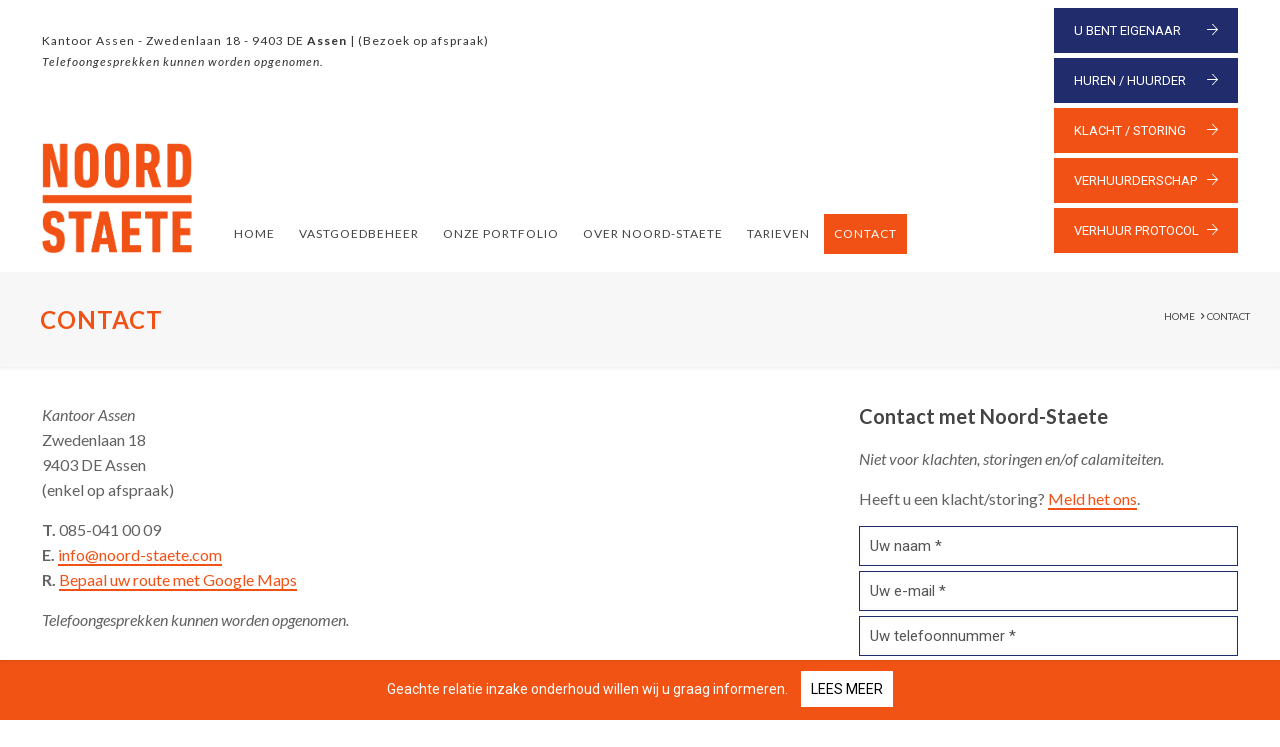

--- FILE ---
content_type: text/html; charset=UTF-8
request_url: https://www.noord-staete.com/contact/
body_size: 37919
content:
<!DOCTYPE html>
<html lang="nl-NL" class="no-js " itemscope itemtype="https://schema.org/WebPage" >

<head>

<meta charset="UTF-8" />
<meta name='robots' content='index, follow, max-image-preview:large, max-snippet:-1, max-video-preview:-1' />
<!-- Global site tag (gtag.js) - Google Analytics -->
<script async src="https://www.googletagmanager.com/gtag/js?id=UA-146672615-1"></script>
<script>
  window.dataLayer = window.dataLayer || [];
  function gtag(){dataLayer.push(arguments);}
  gtag('js', new Date());

  gtag('config', 'UA-146672615-1');
</script>
<meta name="format-detection" content="telephone=no">
<meta name="viewport" content="width=device-width, initial-scale=1, maximum-scale=1" />
<link rel="shortcut icon" href="https://www.noord-staete.com/wp-content/uploads/Untitled-design.png" type="image/x-icon" />
<link rel="apple-touch-icon" href="https://www.noord-staete.com/wp-content/uploads/Untitled-design.png" />
<meta name="theme-color" content="#ffffff" media="(prefers-color-scheme: light)">
<meta name="theme-color" content="#ffffff" media="(prefers-color-scheme: dark)">

	<!-- This site is optimized with the Yoast SEO plugin v26.7 - https://yoast.com/wordpress/plugins/seo/ -->
	<title>Contact - Noord-Staete B.V.</title>
<link data-rocket-prefetch href="https://www.gstatic.com" rel="dns-prefetch">
<link data-rocket-prefetch href="https://www.google-analytics.com" rel="dns-prefetch">
<link data-rocket-prefetch href="https://www.googletagmanager.com" rel="dns-prefetch">
<link data-rocket-prefetch href="https://www.google.com" rel="dns-prefetch">
<link data-rocket-preload as="style" data-wpr-hosted-gf-parameters="family=Roboto%3A1%7CLato%3A1&display=swap" href="https://www.noord-staete.com/wp-content/cache/fonts/1/google-fonts/css/2/4/3/a37b224e65e8f5ff18f7cd1d5173b.css" rel="preload">
<link data-wpr-hosted-gf-parameters="family=Roboto%3A1%7CLato%3A1&display=swap" href="https://www.noord-staete.com/wp-content/cache/fonts/1/google-fonts/css/2/4/3/a37b224e65e8f5ff18f7cd1d5173b.css" media="print" onload="this.media=&#039;all&#039;" rel="stylesheet">
<noscript data-wpr-hosted-gf-parameters=""><link rel="stylesheet" href="https://fonts.googleapis.com/css?family=Roboto%3A1%7CLato%3A1&#038;display=swap"></noscript><link rel="preload" data-rocket-preload as="image" href="https://www.noord-staete.com/wp-content/uploads/logo-noord-staete-2019.png" fetchpriority="high">
	<link rel="canonical" href="https://www.noord-staete.com/contact/" />
	<meta property="og:locale" content="nl_NL" />
	<meta property="og:type" content="article" />
	<meta property="og:title" content="Contact - Noord-Staete B.V." />
	<meta property="og:url" content="https://www.noord-staete.com/contact/" />
	<meta property="og:site_name" content="Noord-Staete B.V." />
	<meta property="article:modified_time" content="2025-11-17T11:22:38+00:00" />
	<meta property="og:image" content="https://www.noord-staete.com/wp-content/uploads/050modern.jpg" />
	<meta property="og:image:width" content="1280" />
	<meta property="og:image:height" content="853" />
	<meta property="og:image:type" content="image/jpeg" />
	<meta name="twitter:label1" content="Geschatte leestijd" />
	<meta name="twitter:data1" content="1 minuut" />
	<script type="application/ld+json" class="yoast-schema-graph">{"@context":"https://schema.org","@graph":[{"@type":"WebPage","@id":"https://www.noord-staete.com/contact/","url":"https://www.noord-staete.com/contact/","name":"Contact - Noord-Staete B.V.","isPartOf":{"@id":"https://www.noord-staete.com/#website"},"datePublished":"2014-04-30T10:19:32+00:00","dateModified":"2025-11-17T11:22:38+00:00","breadcrumb":{"@id":"https://www.noord-staete.com/contact/#breadcrumb"},"inLanguage":"nl-NL","potentialAction":[{"@type":"ReadAction","target":["https://www.noord-staete.com/contact/"]}]},{"@type":"BreadcrumbList","@id":"https://www.noord-staete.com/contact/#breadcrumb","itemListElement":[{"@type":"ListItem","position":1,"name":"Home","item":"https://www.noord-staete.com/"},{"@type":"ListItem","position":2,"name":"Contact"}]},{"@type":"WebSite","@id":"https://www.noord-staete.com/#website","url":"https://www.noord-staete.com/","name":"Noord-Staete B.V.","description":"Noord-Staete B.V.","publisher":{"@id":"https://www.noord-staete.com/#organization"},"potentialAction":[{"@type":"SearchAction","target":{"@type":"EntryPoint","urlTemplate":"https://www.noord-staete.com/?s={search_term_string}"},"query-input":{"@type":"PropertyValueSpecification","valueRequired":true,"valueName":"search_term_string"}}],"inLanguage":"nl-NL"},{"@type":"Organization","@id":"https://www.noord-staete.com/#organization","name":"Noord-Staete - Vastgoedbeheer","url":"https://www.noord-staete.com/","logo":{"@type":"ImageObject","inLanguage":"nl-NL","@id":"https://www.noord-staete.com/#/schema/logo/image/","url":"","contentUrl":"","caption":"Noord-Staete - Vastgoedbeheer"},"image":{"@id":"https://www.noord-staete.com/#/schema/logo/image/"}}]}</script>
	<!-- / Yoast SEO plugin. -->


<link rel='dns-prefetch' href='//fonts.googleapis.com' />
<link href='https://fonts.gstatic.com' crossorigin rel='preconnect' />
<link rel="alternate" type="application/rss+xml" title="Noord-Staete B.V. &raquo; feed" href="https://www.noord-staete.com/feed/" />
<link rel="alternate" title="oEmbed (JSON)" type="application/json+oembed" href="https://www.noord-staete.com/wp-json/oembed/1.0/embed?url=https%3A%2F%2Fwww.noord-staete.com%2Fcontact%2F" />
<link rel="alternate" title="oEmbed (XML)" type="text/xml+oembed" href="https://www.noord-staete.com/wp-json/oembed/1.0/embed?url=https%3A%2F%2Fwww.noord-staete.com%2Fcontact%2F&#038;format=xml" />
<style id='wp-img-auto-sizes-contain-inline-css' type='text/css'>
img:is([sizes=auto i],[sizes^="auto," i]){contain-intrinsic-size:3000px 1500px}
/*# sourceURL=wp-img-auto-sizes-contain-inline-css */
</style>
<style id='wp-emoji-styles-inline-css' type='text/css'>

	img.wp-smiley, img.emoji {
		display: inline !important;
		border: none !important;
		box-shadow: none !important;
		height: 1em !important;
		width: 1em !important;
		margin: 0 0.07em !important;
		vertical-align: -0.1em !important;
		background: none !important;
		padding: 0 !important;
	}
/*# sourceURL=wp-emoji-styles-inline-css */
</style>
<link rel='stylesheet' id='wp-block-library-css' href='https://www.noord-staete.com/wp-includes/css/dist/block-library/style.min.css?ver=6.9' type='text/css' media='all' />
<style id='global-styles-inline-css' type='text/css'>
:root{--wp--preset--aspect-ratio--square: 1;--wp--preset--aspect-ratio--4-3: 4/3;--wp--preset--aspect-ratio--3-4: 3/4;--wp--preset--aspect-ratio--3-2: 3/2;--wp--preset--aspect-ratio--2-3: 2/3;--wp--preset--aspect-ratio--16-9: 16/9;--wp--preset--aspect-ratio--9-16: 9/16;--wp--preset--color--black: #000000;--wp--preset--color--cyan-bluish-gray: #abb8c3;--wp--preset--color--white: #ffffff;--wp--preset--color--pale-pink: #f78da7;--wp--preset--color--vivid-red: #cf2e2e;--wp--preset--color--luminous-vivid-orange: #ff6900;--wp--preset--color--luminous-vivid-amber: #fcb900;--wp--preset--color--light-green-cyan: #7bdcb5;--wp--preset--color--vivid-green-cyan: #00d084;--wp--preset--color--pale-cyan-blue: #8ed1fc;--wp--preset--color--vivid-cyan-blue: #0693e3;--wp--preset--color--vivid-purple: #9b51e0;--wp--preset--gradient--vivid-cyan-blue-to-vivid-purple: linear-gradient(135deg,rgb(6,147,227) 0%,rgb(155,81,224) 100%);--wp--preset--gradient--light-green-cyan-to-vivid-green-cyan: linear-gradient(135deg,rgb(122,220,180) 0%,rgb(0,208,130) 100%);--wp--preset--gradient--luminous-vivid-amber-to-luminous-vivid-orange: linear-gradient(135deg,rgb(252,185,0) 0%,rgb(255,105,0) 100%);--wp--preset--gradient--luminous-vivid-orange-to-vivid-red: linear-gradient(135deg,rgb(255,105,0) 0%,rgb(207,46,46) 100%);--wp--preset--gradient--very-light-gray-to-cyan-bluish-gray: linear-gradient(135deg,rgb(238,238,238) 0%,rgb(169,184,195) 100%);--wp--preset--gradient--cool-to-warm-spectrum: linear-gradient(135deg,rgb(74,234,220) 0%,rgb(151,120,209) 20%,rgb(207,42,186) 40%,rgb(238,44,130) 60%,rgb(251,105,98) 80%,rgb(254,248,76) 100%);--wp--preset--gradient--blush-light-purple: linear-gradient(135deg,rgb(255,206,236) 0%,rgb(152,150,240) 100%);--wp--preset--gradient--blush-bordeaux: linear-gradient(135deg,rgb(254,205,165) 0%,rgb(254,45,45) 50%,rgb(107,0,62) 100%);--wp--preset--gradient--luminous-dusk: linear-gradient(135deg,rgb(255,203,112) 0%,rgb(199,81,192) 50%,rgb(65,88,208) 100%);--wp--preset--gradient--pale-ocean: linear-gradient(135deg,rgb(255,245,203) 0%,rgb(182,227,212) 50%,rgb(51,167,181) 100%);--wp--preset--gradient--electric-grass: linear-gradient(135deg,rgb(202,248,128) 0%,rgb(113,206,126) 100%);--wp--preset--gradient--midnight: linear-gradient(135deg,rgb(2,3,129) 0%,rgb(40,116,252) 100%);--wp--preset--font-size--small: 13px;--wp--preset--font-size--medium: 20px;--wp--preset--font-size--large: 36px;--wp--preset--font-size--x-large: 42px;--wp--preset--spacing--20: 0.44rem;--wp--preset--spacing--30: 0.67rem;--wp--preset--spacing--40: 1rem;--wp--preset--spacing--50: 1.5rem;--wp--preset--spacing--60: 2.25rem;--wp--preset--spacing--70: 3.38rem;--wp--preset--spacing--80: 5.06rem;--wp--preset--shadow--natural: 6px 6px 9px rgba(0, 0, 0, 0.2);--wp--preset--shadow--deep: 12px 12px 50px rgba(0, 0, 0, 0.4);--wp--preset--shadow--sharp: 6px 6px 0px rgba(0, 0, 0, 0.2);--wp--preset--shadow--outlined: 6px 6px 0px -3px rgb(255, 255, 255), 6px 6px rgb(0, 0, 0);--wp--preset--shadow--crisp: 6px 6px 0px rgb(0, 0, 0);}:where(.is-layout-flex){gap: 0.5em;}:where(.is-layout-grid){gap: 0.5em;}body .is-layout-flex{display: flex;}.is-layout-flex{flex-wrap: wrap;align-items: center;}.is-layout-flex > :is(*, div){margin: 0;}body .is-layout-grid{display: grid;}.is-layout-grid > :is(*, div){margin: 0;}:where(.wp-block-columns.is-layout-flex){gap: 2em;}:where(.wp-block-columns.is-layout-grid){gap: 2em;}:where(.wp-block-post-template.is-layout-flex){gap: 1.25em;}:where(.wp-block-post-template.is-layout-grid){gap: 1.25em;}.has-black-color{color: var(--wp--preset--color--black) !important;}.has-cyan-bluish-gray-color{color: var(--wp--preset--color--cyan-bluish-gray) !important;}.has-white-color{color: var(--wp--preset--color--white) !important;}.has-pale-pink-color{color: var(--wp--preset--color--pale-pink) !important;}.has-vivid-red-color{color: var(--wp--preset--color--vivid-red) !important;}.has-luminous-vivid-orange-color{color: var(--wp--preset--color--luminous-vivid-orange) !important;}.has-luminous-vivid-amber-color{color: var(--wp--preset--color--luminous-vivid-amber) !important;}.has-light-green-cyan-color{color: var(--wp--preset--color--light-green-cyan) !important;}.has-vivid-green-cyan-color{color: var(--wp--preset--color--vivid-green-cyan) !important;}.has-pale-cyan-blue-color{color: var(--wp--preset--color--pale-cyan-blue) !important;}.has-vivid-cyan-blue-color{color: var(--wp--preset--color--vivid-cyan-blue) !important;}.has-vivid-purple-color{color: var(--wp--preset--color--vivid-purple) !important;}.has-black-background-color{background-color: var(--wp--preset--color--black) !important;}.has-cyan-bluish-gray-background-color{background-color: var(--wp--preset--color--cyan-bluish-gray) !important;}.has-white-background-color{background-color: var(--wp--preset--color--white) !important;}.has-pale-pink-background-color{background-color: var(--wp--preset--color--pale-pink) !important;}.has-vivid-red-background-color{background-color: var(--wp--preset--color--vivid-red) !important;}.has-luminous-vivid-orange-background-color{background-color: var(--wp--preset--color--luminous-vivid-orange) !important;}.has-luminous-vivid-amber-background-color{background-color: var(--wp--preset--color--luminous-vivid-amber) !important;}.has-light-green-cyan-background-color{background-color: var(--wp--preset--color--light-green-cyan) !important;}.has-vivid-green-cyan-background-color{background-color: var(--wp--preset--color--vivid-green-cyan) !important;}.has-pale-cyan-blue-background-color{background-color: var(--wp--preset--color--pale-cyan-blue) !important;}.has-vivid-cyan-blue-background-color{background-color: var(--wp--preset--color--vivid-cyan-blue) !important;}.has-vivid-purple-background-color{background-color: var(--wp--preset--color--vivid-purple) !important;}.has-black-border-color{border-color: var(--wp--preset--color--black) !important;}.has-cyan-bluish-gray-border-color{border-color: var(--wp--preset--color--cyan-bluish-gray) !important;}.has-white-border-color{border-color: var(--wp--preset--color--white) !important;}.has-pale-pink-border-color{border-color: var(--wp--preset--color--pale-pink) !important;}.has-vivid-red-border-color{border-color: var(--wp--preset--color--vivid-red) !important;}.has-luminous-vivid-orange-border-color{border-color: var(--wp--preset--color--luminous-vivid-orange) !important;}.has-luminous-vivid-amber-border-color{border-color: var(--wp--preset--color--luminous-vivid-amber) !important;}.has-light-green-cyan-border-color{border-color: var(--wp--preset--color--light-green-cyan) !important;}.has-vivid-green-cyan-border-color{border-color: var(--wp--preset--color--vivid-green-cyan) !important;}.has-pale-cyan-blue-border-color{border-color: var(--wp--preset--color--pale-cyan-blue) !important;}.has-vivid-cyan-blue-border-color{border-color: var(--wp--preset--color--vivid-cyan-blue) !important;}.has-vivid-purple-border-color{border-color: var(--wp--preset--color--vivid-purple) !important;}.has-vivid-cyan-blue-to-vivid-purple-gradient-background{background: var(--wp--preset--gradient--vivid-cyan-blue-to-vivid-purple) !important;}.has-light-green-cyan-to-vivid-green-cyan-gradient-background{background: var(--wp--preset--gradient--light-green-cyan-to-vivid-green-cyan) !important;}.has-luminous-vivid-amber-to-luminous-vivid-orange-gradient-background{background: var(--wp--preset--gradient--luminous-vivid-amber-to-luminous-vivid-orange) !important;}.has-luminous-vivid-orange-to-vivid-red-gradient-background{background: var(--wp--preset--gradient--luminous-vivid-orange-to-vivid-red) !important;}.has-very-light-gray-to-cyan-bluish-gray-gradient-background{background: var(--wp--preset--gradient--very-light-gray-to-cyan-bluish-gray) !important;}.has-cool-to-warm-spectrum-gradient-background{background: var(--wp--preset--gradient--cool-to-warm-spectrum) !important;}.has-blush-light-purple-gradient-background{background: var(--wp--preset--gradient--blush-light-purple) !important;}.has-blush-bordeaux-gradient-background{background: var(--wp--preset--gradient--blush-bordeaux) !important;}.has-luminous-dusk-gradient-background{background: var(--wp--preset--gradient--luminous-dusk) !important;}.has-pale-ocean-gradient-background{background: var(--wp--preset--gradient--pale-ocean) !important;}.has-electric-grass-gradient-background{background: var(--wp--preset--gradient--electric-grass) !important;}.has-midnight-gradient-background{background: var(--wp--preset--gradient--midnight) !important;}.has-small-font-size{font-size: var(--wp--preset--font-size--small) !important;}.has-medium-font-size{font-size: var(--wp--preset--font-size--medium) !important;}.has-large-font-size{font-size: var(--wp--preset--font-size--large) !important;}.has-x-large-font-size{font-size: var(--wp--preset--font-size--x-large) !important;}
/*# sourceURL=global-styles-inline-css */
</style>

<style id='classic-theme-styles-inline-css' type='text/css'>
/*! This file is auto-generated */
.wp-block-button__link{color:#fff;background-color:#32373c;border-radius:9999px;box-shadow:none;text-decoration:none;padding:calc(.667em + 2px) calc(1.333em + 2px);font-size:1.125em}.wp-block-file__button{background:#32373c;color:#fff;text-decoration:none}
/*# sourceURL=/wp-includes/css/classic-themes.min.css */
</style>
<link rel='stylesheet' id='mediaelement-css' href='https://www.noord-staete.com/wp-content/cache/background-css/1/www.noord-staete.com/wp-includes/js/mediaelement/mediaelementplayer-legacy.min.css?ver=4.2.17&wpr_t=1768527509' type='text/css' media='all' />
<link rel='stylesheet' id='wp-mediaelement-css' href='https://www.noord-staete.com/wp-includes/js/mediaelement/wp-mediaelement.min.css?ver=6.9' type='text/css' media='all' />
<link data-minify="1" rel='stylesheet' id='view_editor_gutenberg_frontend_assets-css' href='https://www.noord-staete.com/wp-content/cache/background-css/1/www.noord-staete.com/wp-content/cache/min/1/wp-content/plugins/wp-views/public/css/views-frontend.css?ver=1765372661&wpr_t=1768527509' type='text/css' media='all' />
<style id='view_editor_gutenberg_frontend_assets-inline-css' type='text/css'>
.wpv-sort-list-dropdown.wpv-sort-list-dropdown-style-default > span.wpv-sort-list,.wpv-sort-list-dropdown.wpv-sort-list-dropdown-style-default .wpv-sort-list-item {border-color: #cdcdcd;}.wpv-sort-list-dropdown.wpv-sort-list-dropdown-style-default .wpv-sort-list-item a {color: #444;background-color: #fff;}.wpv-sort-list-dropdown.wpv-sort-list-dropdown-style-default a:hover,.wpv-sort-list-dropdown.wpv-sort-list-dropdown-style-default a:focus {color: #000;background-color: #eee;}.wpv-sort-list-dropdown.wpv-sort-list-dropdown-style-default .wpv-sort-list-item.wpv-sort-list-current a {color: #000;background-color: #eee;}
.wpv-sort-list-dropdown.wpv-sort-list-dropdown-style-default > span.wpv-sort-list,.wpv-sort-list-dropdown.wpv-sort-list-dropdown-style-default .wpv-sort-list-item {border-color: #cdcdcd;}.wpv-sort-list-dropdown.wpv-sort-list-dropdown-style-default .wpv-sort-list-item a {color: #444;background-color: #fff;}.wpv-sort-list-dropdown.wpv-sort-list-dropdown-style-default a:hover,.wpv-sort-list-dropdown.wpv-sort-list-dropdown-style-default a:focus {color: #000;background-color: #eee;}.wpv-sort-list-dropdown.wpv-sort-list-dropdown-style-default .wpv-sort-list-item.wpv-sort-list-current a {color: #000;background-color: #eee;}.wpv-sort-list-dropdown.wpv-sort-list-dropdown-style-grey > span.wpv-sort-list,.wpv-sort-list-dropdown.wpv-sort-list-dropdown-style-grey .wpv-sort-list-item {border-color: #cdcdcd;}.wpv-sort-list-dropdown.wpv-sort-list-dropdown-style-grey .wpv-sort-list-item a {color: #444;background-color: #eeeeee;}.wpv-sort-list-dropdown.wpv-sort-list-dropdown-style-grey a:hover,.wpv-sort-list-dropdown.wpv-sort-list-dropdown-style-grey a:focus {color: #000;background-color: #e5e5e5;}.wpv-sort-list-dropdown.wpv-sort-list-dropdown-style-grey .wpv-sort-list-item.wpv-sort-list-current a {color: #000;background-color: #e5e5e5;}
.wpv-sort-list-dropdown.wpv-sort-list-dropdown-style-default > span.wpv-sort-list,.wpv-sort-list-dropdown.wpv-sort-list-dropdown-style-default .wpv-sort-list-item {border-color: #cdcdcd;}.wpv-sort-list-dropdown.wpv-sort-list-dropdown-style-default .wpv-sort-list-item a {color: #444;background-color: #fff;}.wpv-sort-list-dropdown.wpv-sort-list-dropdown-style-default a:hover,.wpv-sort-list-dropdown.wpv-sort-list-dropdown-style-default a:focus {color: #000;background-color: #eee;}.wpv-sort-list-dropdown.wpv-sort-list-dropdown-style-default .wpv-sort-list-item.wpv-sort-list-current a {color: #000;background-color: #eee;}.wpv-sort-list-dropdown.wpv-sort-list-dropdown-style-grey > span.wpv-sort-list,.wpv-sort-list-dropdown.wpv-sort-list-dropdown-style-grey .wpv-sort-list-item {border-color: #cdcdcd;}.wpv-sort-list-dropdown.wpv-sort-list-dropdown-style-grey .wpv-sort-list-item a {color: #444;background-color: #eeeeee;}.wpv-sort-list-dropdown.wpv-sort-list-dropdown-style-grey a:hover,.wpv-sort-list-dropdown.wpv-sort-list-dropdown-style-grey a:focus {color: #000;background-color: #e5e5e5;}.wpv-sort-list-dropdown.wpv-sort-list-dropdown-style-grey .wpv-sort-list-item.wpv-sort-list-current a {color: #000;background-color: #e5e5e5;}.wpv-sort-list-dropdown.wpv-sort-list-dropdown-style-blue > span.wpv-sort-list,.wpv-sort-list-dropdown.wpv-sort-list-dropdown-style-blue .wpv-sort-list-item {border-color: #0099cc;}.wpv-sort-list-dropdown.wpv-sort-list-dropdown-style-blue .wpv-sort-list-item a {color: #444;background-color: #cbddeb;}.wpv-sort-list-dropdown.wpv-sort-list-dropdown-style-blue a:hover,.wpv-sort-list-dropdown.wpv-sort-list-dropdown-style-blue a:focus {color: #000;background-color: #95bedd;}.wpv-sort-list-dropdown.wpv-sort-list-dropdown-style-blue .wpv-sort-list-item.wpv-sort-list-current a {color: #000;background-color: #95bedd;}
/*# sourceURL=view_editor_gutenberg_frontend_assets-inline-css */
</style>
<link data-minify="1" rel='stylesheet' id='mbohbo-css' href='https://www.noord-staete.com/wp-content/cache/min/1/wp-content/themes/imgbe/web-fonts-with-css/css/fontawesome-all.css?ver=1765372661' type='text/css' media='all' />
<link data-minify="1" rel='stylesheet' id='wpos-slick-style-css' href='https://www.noord-staete.com/wp-content/cache/background-css/1/www.noord-staete.com/wp-content/cache/min/1/wp-content/plugins/wp-slick-slider-and-image-carousel/assets/css/slick.css?ver=1765372661&wpr_t=1768527509' type='text/css' media='all' />
<link data-minify="1" rel='stylesheet' id='wpsisac-public-style-css' href='https://www.noord-staete.com/wp-content/cache/min/1/wp-content/plugins/wp-slick-slider-and-image-carousel/assets/css/wpsisac-public.css?ver=1765372661' type='text/css' media='all' />
<link data-minify="1" rel='stylesheet' id='contact-form-7-css' href='https://www.noord-staete.com/wp-content/cache/min/1/wp-content/plugins/contact-form-7/includes/css/styles.css?ver=1765372661' type='text/css' media='all' />
<link data-minify="1" rel='stylesheet' id='wpcf7-redirect-script-frontend-css' href='https://www.noord-staete.com/wp-content/cache/min/1/wp-content/plugins/wpcf7-redirect/build/assets/frontend-script.css?ver=1765372661' type='text/css' media='all' />
<link rel='stylesheet' id='wpfront-notification-bar-css' href='https://www.noord-staete.com/wp-content/plugins/wpfront-notification-bar/css/wpfront-notification-bar.min.css?ver=3.5.1.05102' type='text/css' media='all' />
<link data-minify="1" rel='stylesheet' id='mfn-be-css' href='https://www.noord-staete.com/wp-content/cache/background-css/1/www.noord-staete.com/wp-content/cache/min/1/wp-content/themes/imgbe/css/be.css?ver=1765372661&wpr_t=1768527509' type='text/css' media='all' />
<link rel='stylesheet' id='mfn-animations-css' href='https://www.noord-staete.com/wp-content/themes/imgbe/assets/animations/animations.min.css?ver=28.1.12' type='text/css' media='all' />
<link data-minify="1" rel='stylesheet' id='mfn-responsive-css' href='https://www.noord-staete.com/wp-content/cache/background-css/1/www.noord-staete.com/wp-content/cache/min/1/wp-content/themes/imgbe/css/responsive.css?ver=1765372661&wpr_t=1768527509' type='text/css' media='all' />

<link data-minify="1" rel='stylesheet' id='js_composer_front-css' href='https://www.noord-staete.com/wp-content/cache/background-css/1/www.noord-staete.com/wp-content/cache/min/1/wp-content/plugins/js_composer/assets/css/js_composer.min.css?ver=1765372661&wpr_t=1768527509' type='text/css' media='all' />
<link data-minify="1" rel='stylesheet' id='bsf-Defaults-css' href='https://www.noord-staete.com/wp-content/cache/min/1/wp-content/uploads/smile_fonts/Defaults/Defaults.css?ver=1765372661' type='text/css' media='all' />
<style id='mfn-dynamic-inline-css' type='text/css'>
html{background-color:#ffffff}#Wrapper,#Content,.mfn-popup .mfn-popup-content,.mfn-off-canvas-sidebar .mfn-off-canvas-content-wrapper,.mfn-cart-holder,.mfn-header-login,#Top_bar .search_wrapper,#Top_bar .top_bar_right .mfn-live-search-box,.column_livesearch .mfn-live-search-wrapper,.column_livesearch .mfn-live-search-box{background-color:#ffffff}.layout-boxed.mfn-bebuilder-header.mfn-ui #Wrapper .mfn-only-sample-content{background-color:#ffffff}body:not(.template-slider) #Header{min-height:250px}body.header-below:not(.template-slider) #Header{padding-top:250px}.elementor-page.elementor-default #Content .the_content .section_wrapper{max-width:100%}.elementor-page.elementor-default #Content .section.the_content{width:100%}.elementor-page.elementor-default #Content .section_wrapper .the_content_wrapper{margin-left:0;margin-right:0;width:100%}body,span.date_label,.timeline_items li h3 span,input[type="date"],input[type="text"],input[type="password"],input[type="tel"],input[type="email"],input[type="url"],textarea,select,.offer_li .title h3,.mfn-menu-item-megamenu{font-family:"Roboto",-apple-system,BlinkMacSystemFont,"Segoe UI",Roboto,Oxygen-Sans,Ubuntu,Cantarell,"Helvetica Neue",sans-serif}.lead,.big{font-family:"Roboto",-apple-system,BlinkMacSystemFont,"Segoe UI",Roboto,Oxygen-Sans,Ubuntu,Cantarell,"Helvetica Neue",sans-serif}#menu > ul > li > a,#overlay-menu ul li a{font-family:"Roboto",-apple-system,BlinkMacSystemFont,"Segoe UI",Roboto,Oxygen-Sans,Ubuntu,Cantarell,"Helvetica Neue",sans-serif}#Subheader .title{font-family:"Lato",-apple-system,BlinkMacSystemFont,"Segoe UI",Roboto,Oxygen-Sans,Ubuntu,Cantarell,"Helvetica Neue",sans-serif}h1,h2,h3,h4,.text-logo #logo{font-family:"Lato",-apple-system,BlinkMacSystemFont,"Segoe UI",Roboto,Oxygen-Sans,Ubuntu,Cantarell,"Helvetica Neue",sans-serif}h5,h6{font-family:"Lato",-apple-system,BlinkMacSystemFont,"Segoe UI",Roboto,Oxygen-Sans,Ubuntu,Cantarell,"Helvetica Neue",sans-serif}blockquote{font-family:"Lato",-apple-system,BlinkMacSystemFont,"Segoe UI",Roboto,Oxygen-Sans,Ubuntu,Cantarell,"Helvetica Neue",sans-serif}.chart_box .chart .num,.counter .desc_wrapper .number-wrapper,.how_it_works .image .number,.pricing-box .plan-header .price,.quick_fact .number-wrapper,.woocommerce .product div.entry-summary .price{font-family:"Lato",-apple-system,BlinkMacSystemFont,"Segoe UI",Roboto,Oxygen-Sans,Ubuntu,Cantarell,"Helvetica Neue",sans-serif}body,.mfn-menu-item-megamenu{font-size:13px;line-height:25px;font-weight:400;letter-spacing:0px}.lead,.big{font-size:16px;line-height:28px;font-weight:400;letter-spacing:0px}#menu > ul > li > a,#overlay-menu ul li a{font-size:14px;font-weight:400;letter-spacing:0px}#overlay-menu ul li a{line-height:21px}#Subheader .title{font-size:25px;line-height:35px;font-weight:400;letter-spacing:1px;font-style:italic}h1,.text-logo #logo{font-size:25px;line-height:50px;font-weight:400;letter-spacing:0px}h2{font-size:30px;line-height:34px;font-weight:300;letter-spacing:0px}h3,.woocommerce ul.products li.product h3,.woocommerce #customer_login h2{font-size:25px;line-height:29px;font-weight:300;letter-spacing:0px}h4,.woocommerce .woocommerce-order-details__title,.woocommerce .wc-bacs-bank-details-heading,.woocommerce .woocommerce-customer-details h2{font-size:21px;line-height:25px;font-weight:500;letter-spacing:0px}h5{font-size:15px;line-height:25px;font-weight:700;letter-spacing:0px}h6{font-size:13px;line-height:25px;font-weight:400;letter-spacing:0px}#Intro .intro-title{font-size:70px;line-height:70px;font-weight:400;letter-spacing:0px}@media only screen and (min-width:768px) and (max-width:959px){body,.mfn-menu-item-megamenu{font-size:13px;line-height:25px;font-weight:400;letter-spacing:0px}.lead,.big{font-size:16px;line-height:28px;font-weight:400;letter-spacing:0px}#menu > ul > li > a,#overlay-menu ul li a{font-size:14px;font-weight:400;letter-spacing:0px}#overlay-menu ul li a{line-height:21px}#Subheader .title{font-size:25px;line-height:35px;font-weight:400;letter-spacing:1px;font-style:italic}h1,.text-logo #logo{font-size:25px;line-height:50px;font-weight:400;letter-spacing:0px}h2{font-size:30px;line-height:34px;font-weight:300;letter-spacing:0px}h3,.woocommerce ul.products li.product h3,.woocommerce #customer_login h2{font-size:25px;line-height:29px;font-weight:300;letter-spacing:0px}h4,.woocommerce .woocommerce-order-details__title,.woocommerce .wc-bacs-bank-details-heading,.woocommerce .woocommerce-customer-details h2{font-size:21px;line-height:25px;font-weight:500;letter-spacing:0px}h5{font-size:15px;line-height:25px;font-weight:700;letter-spacing:0px}h6{font-size:13px;line-height:25px;font-weight:400;letter-spacing:0px}#Intro .intro-title{font-size:70px;line-height:70px;font-weight:400;letter-spacing:0px}blockquote{font-size:15px}.chart_box .chart .num{font-size:45px;line-height:45px}.counter .desc_wrapper .number-wrapper{font-size:45px;line-height:45px}.counter .desc_wrapper .title{font-size:14px;line-height:18px}.faq .question .title{font-size:14px}.fancy_heading .title{font-size:38px;line-height:38px}.offer .offer_li .desc_wrapper .title h3{font-size:32px;line-height:32px}.offer_thumb_ul li.offer_thumb_li .desc_wrapper .title h3{font-size:32px;line-height:32px}.pricing-box .plan-header h2{font-size:27px;line-height:27px}.pricing-box .plan-header .price > span{font-size:40px;line-height:40px}.pricing-box .plan-header .price sup.currency{font-size:18px;line-height:18px}.pricing-box .plan-header .price sup.period{font-size:14px;line-height:14px}.quick_fact .number-wrapper{font-size:80px;line-height:80px}.trailer_box .desc h2{font-size:27px;line-height:27px}.widget > h3{font-size:17px;line-height:20px}}@media only screen and (min-width:480px) and (max-width:767px){body,.mfn-menu-item-megamenu{font-size:13px;line-height:25px;font-weight:400;letter-spacing:0px}.lead,.big{font-size:16px;line-height:28px;font-weight:400;letter-spacing:0px}#menu > ul > li > a,#overlay-menu ul li a{font-size:14px;font-weight:400;letter-spacing:0px}#overlay-menu ul li a{line-height:21px}#Subheader .title{font-size:25px;line-height:35px;font-weight:400;letter-spacing:1px;font-style:italic}h1,.text-logo #logo{font-size:25px;line-height:50px;font-weight:400;letter-spacing:0px}h2{font-size:30px;line-height:34px;font-weight:300;letter-spacing:0px}h3,.woocommerce ul.products li.product h3,.woocommerce #customer_login h2{font-size:25px;line-height:29px;font-weight:300;letter-spacing:0px}h4,.woocommerce .woocommerce-order-details__title,.woocommerce .wc-bacs-bank-details-heading,.woocommerce .woocommerce-customer-details h2{font-size:21px;line-height:25px;font-weight:500;letter-spacing:0px}h5{font-size:15px;line-height:25px;font-weight:700;letter-spacing:0px}h6{font-size:13px;line-height:25px;font-weight:400;letter-spacing:0px}#Intro .intro-title{font-size:70px;line-height:70px;font-weight:400;letter-spacing:0px}blockquote{font-size:14px}.chart_box .chart .num{font-size:40px;line-height:40px}.counter .desc_wrapper .number-wrapper{font-size:40px;line-height:40px}.counter .desc_wrapper .title{font-size:13px;line-height:16px}.faq .question .title{font-size:13px}.fancy_heading .title{font-size:34px;line-height:34px}.offer .offer_li .desc_wrapper .title h3{font-size:28px;line-height:28px}.offer_thumb_ul li.offer_thumb_li .desc_wrapper .title h3{font-size:28px;line-height:28px}.pricing-box .plan-header h2{font-size:24px;line-height:24px}.pricing-box .plan-header .price > span{font-size:34px;line-height:34px}.pricing-box .plan-header .price sup.currency{font-size:16px;line-height:16px}.pricing-box .plan-header .price sup.period{font-size:13px;line-height:13px}.quick_fact .number-wrapper{font-size:70px;line-height:70px}.trailer_box .desc h2{font-size:24px;line-height:24px}.widget > h3{font-size:16px;line-height:19px}}@media only screen and (max-width:479px){body,.mfn-menu-item-megamenu{font-size:13px;line-height:25px;font-weight:400;letter-spacing:0px}.lead,.big{font-size:16px;line-height:28px;font-weight:400;letter-spacing:0px}#menu > ul > li > a,#overlay-menu ul li a{font-size:14px;font-weight:400;letter-spacing:0px}#overlay-menu ul li a{line-height:21px}#Subheader .title{font-size:25px;line-height:35px;font-weight:400;letter-spacing:1px;font-style:italic}h1,.text-logo #logo{font-size:25px;line-height:50px;font-weight:400;letter-spacing:0px}h2{font-size:30px;line-height:34px;font-weight:300;letter-spacing:0px}h3,.woocommerce ul.products li.product h3,.woocommerce #customer_login h2{font-size:25px;line-height:29px;font-weight:300;letter-spacing:0px}h4,.woocommerce .woocommerce-order-details__title,.woocommerce .wc-bacs-bank-details-heading,.woocommerce .woocommerce-customer-details h2{font-size:21px;line-height:25px;font-weight:500;letter-spacing:0px}h5{font-size:15px;line-height:25px;font-weight:700;letter-spacing:0px}h6{font-size:13px;line-height:25px;font-weight:400;letter-spacing:0px}#Intro .intro-title{font-size:70px;line-height:70px;font-weight:400;letter-spacing:0px}blockquote{font-size:13px}.chart_box .chart .num{font-size:35px;line-height:35px}.counter .desc_wrapper .number-wrapper{font-size:35px;line-height:35px}.counter .desc_wrapper .title{font-size:13px;line-height:26px}.faq .question .title{font-size:13px}.fancy_heading .title{font-size:30px;line-height:30px}.offer .offer_li .desc_wrapper .title h3{font-size:26px;line-height:26px}.offer_thumb_ul li.offer_thumb_li .desc_wrapper .title h3{font-size:26px;line-height:26px}.pricing-box .plan-header h2{font-size:21px;line-height:21px}.pricing-box .plan-header .price > span{font-size:32px;line-height:32px}.pricing-box .plan-header .price sup.currency{font-size:14px;line-height:14px}.pricing-box .plan-header .price sup.period{font-size:13px;line-height:13px}.quick_fact .number-wrapper{font-size:60px;line-height:60px}.trailer_box .desc h2{font-size:21px;line-height:21px}.widget > h3{font-size:15px;line-height:18px}}.with_aside .sidebar.columns{width:23%}.with_aside .sections_group{width:77%}.aside_both .sidebar.columns{width:18%}.aside_both .sidebar.sidebar-1{margin-left:-82%}.aside_both .sections_group{width:64%;margin-left:18%}@media only screen and (min-width:1240px){#Wrapper,.with_aside .content_wrapper{max-width:1240px}body.layout-boxed.mfn-header-scrolled .mfn-header-tmpl.mfn-sticky-layout-width{max-width:1240px;left:0;right:0;margin-left:auto;margin-right:auto}body.layout-boxed:not(.mfn-header-scrolled) .mfn-header-tmpl.mfn-header-layout-width,body.layout-boxed .mfn-header-tmpl.mfn-header-layout-width:not(.mfn-hasSticky){max-width:1240px;left:0;right:0;margin-left:auto;margin-right:auto}body.layout-boxed.mfn-bebuilder-header.mfn-ui .mfn-only-sample-content{max-width:1240px;margin-left:auto;margin-right:auto}.section_wrapper,.container{max-width:1220px}.layout-boxed.header-boxed #Top_bar.is-sticky{max-width:1240px}}@media only screen and (max-width:767px){#Wrapper{max-width:calc(100% - 67px)}.content_wrapper .section_wrapper,.container,.four.columns .widget-area{max-width:550px !important;padding-left:33px;padding-right:33px}}body{--mfn-button-font-family:inherit;--mfn-button-font-size:13px;--mfn-button-font-weight:400;--mfn-button-font-style:inherit;--mfn-button-letter-spacing:0px;--mfn-button-padding:16px 20px 16px 20px;--mfn-button-border-width:0px;--mfn-button-border-radius:5px;--mfn-button-gap:10px;--mfn-button-transition:0.2s;--mfn-button-color:#747474;--mfn-button-color-hover:#747474;--mfn-button-bg:#f7f7f7;--mfn-button-bg-hover:#eaeaea;--mfn-button-border-color:transparent;--mfn-button-border-color-hover:transparent;--mfn-button-icon-color:#747474;--mfn-button-icon-color-hover:#747474;--mfn-button-box-shadow:unset;--mfn-button-theme-color:#ffffff;--mfn-button-theme-color-hover:#ffffff;--mfn-button-theme-bg:#2991d6;--mfn-button-theme-bg-hover:#1c84c9;--mfn-button-theme-border-color:transparent;--mfn-button-theme-border-color-hover:transparent;--mfn-button-theme-icon-color:#ffffff;--mfn-button-theme-icon-color-hover:#ffffff;--mfn-button-theme-box-shadow:unset;--mfn-button-shop-color:#ffffff;--mfn-button-shop-color-hover:#ffffff;--mfn-button-shop-bg:#2991d6;--mfn-button-shop-bg-hover:#1c84c9;--mfn-button-shop-border-color:transparent;--mfn-button-shop-border-color-hover:transparent;--mfn-button-shop-icon-color:#626262;--mfn-button-shop-icon-color-hover:#626262;--mfn-button-shop-box-shadow:unset;--mfn-button-action-color:#747474;--mfn-button-action-color-hover:#747474;--mfn-button-action-bg:#f7f7f7;--mfn-button-action-bg-hover:#eaeaea;--mfn-button-action-border-color:transparent;--mfn-button-action-border-color-hover:transparent;--mfn-button-action-icon-color:#747474;--mfn-button-action-icon-color-hover:#747474;--mfn-button-action-box-shadow:unset}@media only screen and (max-width:959px){body{}}@media only screen and (max-width:768px){body{}}.mfn-cookies,.mfn-cookies-reopen{--mfn-gdpr2-container-text-color:#626262;--mfn-gdpr2-container-strong-color:#07070a;--mfn-gdpr2-container-bg:#ffffff;--mfn-gdpr2-container-overlay:rgba(25,37,48,0.6);--mfn-gdpr2-details-box-bg:#fbfbfb;--mfn-gdpr2-details-switch-bg:#00032a;--mfn-gdpr2-details-switch-bg-active:#5acb65;--mfn-gdpr2-tabs-text-color:#07070a;--mfn-gdpr2-tabs-text-color-active:#0089f7;--mfn-gdpr2-tabs-border:rgba(8,8,14,0.1);--mfn-gdpr2-buttons-box-bg:#fbfbfb;--mfn-gdpr2-reopen-background:#fff;--mfn-gdpr2-reopen-color:#222}#Top_bar #logo,.header-fixed #Top_bar #logo,.header-plain #Top_bar #logo,.header-transparent #Top_bar #logo{height:110px;line-height:110px;padding:24px 0}.logo-overflow #Top_bar:not(.is-sticky) .logo{height:158px}#Top_bar .menu > li > a{padding:49px 0}.menu-highlight:not(.header-creative) #Top_bar .menu > li > a{margin:54px 0}.header-plain:not(.menu-highlight) #Top_bar .menu > li > a span:not(.description){line-height:158px}.header-fixed #Top_bar .menu > li > a{padding:64px 0}@media only screen and (max-width:767px){.mobile-header-mini #Top_bar #logo{height:50px!important;line-height:50px!important;margin:5px 0}}#Top_bar #logo img.svg{width:100px}.image_frame,.wp-caption{border-width:0px}.alert{border-radius:0px}#Top_bar .top_bar_right .top-bar-right-input input{width:200px}.mfn-live-search-box .mfn-live-search-list{max-height:300px}#Side_slide{right:-250px;width:250px}#Side_slide.left{left:-250px}.blog-teaser li .desc-wrapper .desc{background-position-y:-1px}.mfn-free-delivery-info{--mfn-free-delivery-bar:#2991d6;--mfn-free-delivery-bg:rgba(0,0,0,0.1);--mfn-free-delivery-achieved:#2991d6}#back_to_top i{color:#65666C}@media only screen and ( max-width:767px ){}@media only screen and (min-width:1240px){body:not(.header-simple) #Top_bar #menu{display:block!important}.tr-menu #Top_bar #menu{background:none!important}#Top_bar .menu > li > ul.mfn-megamenu > li{float:left}#Top_bar .menu > li > ul.mfn-megamenu > li.mfn-megamenu-cols-1{width:100%}#Top_bar .menu > li > ul.mfn-megamenu > li.mfn-megamenu-cols-2{width:50%}#Top_bar .menu > li > ul.mfn-megamenu > li.mfn-megamenu-cols-3{width:33.33%}#Top_bar .menu > li > ul.mfn-megamenu > li.mfn-megamenu-cols-4{width:25%}#Top_bar .menu > li > ul.mfn-megamenu > li.mfn-megamenu-cols-5{width:20%}#Top_bar .menu > li > ul.mfn-megamenu > li.mfn-megamenu-cols-6{width:16.66%}#Top_bar .menu > li > ul.mfn-megamenu > li > ul{display:block!important;position:inherit;left:auto;top:auto;border-width:0 1px 0 0}#Top_bar .menu > li > ul.mfn-megamenu > li:last-child > ul{border:0}#Top_bar .menu > li > ul.mfn-megamenu > li > ul li{width:auto}#Top_bar .menu > li > ul.mfn-megamenu a.mfn-megamenu-title{text-transform:uppercase;font-weight:400;background:none}#Top_bar .menu > li > ul.mfn-megamenu a .menu-arrow{display:none}.menuo-right #Top_bar .menu > li > ul.mfn-megamenu{left:0;width:98%!important;margin:0 1%;padding:20px 0}.menuo-right #Top_bar .menu > li > ul.mfn-megamenu-bg{box-sizing:border-box}#Top_bar .menu > li > ul.mfn-megamenu-bg{padding:20px 166px 20px 20px;background-repeat:no-repeat;background-position:right bottom}.rtl #Top_bar .menu > li > ul.mfn-megamenu-bg{padding-left:166px;padding-right:20px;background-position:left bottom}#Top_bar .menu > li > ul.mfn-megamenu-bg > li{background:none}#Top_bar .menu > li > ul.mfn-megamenu-bg > li a{border:none}#Top_bar .menu > li > ul.mfn-megamenu-bg > li > ul{background:none!important;-webkit-box-shadow:0 0 0 0;-moz-box-shadow:0 0 0 0;box-shadow:0 0 0 0}.mm-vertical #Top_bar .container{position:relative}.mm-vertical #Top_bar .top_bar_left{position:static}.mm-vertical #Top_bar .menu > li ul{box-shadow:0 0 0 0 transparent!important;background-image:none}.mm-vertical #Top_bar .menu > li > ul.mfn-megamenu{padding:20px 0}.mm-vertical.header-plain #Top_bar .menu > li > ul.mfn-megamenu{width:100%!important;margin:0}.mm-vertical #Top_bar .menu > li > ul.mfn-megamenu > li{display:table-cell;float:none!important;width:10%;padding:0 15px;border-right:1px solid rgba(0,0,0,0.05)}.mm-vertical #Top_bar .menu > li > ul.mfn-megamenu > li:last-child{border-right-width:0}.mm-vertical #Top_bar .menu > li > ul.mfn-megamenu > li.hide-border{border-right-width:0}.mm-vertical #Top_bar .menu > li > ul.mfn-megamenu > li a{border-bottom-width:0;padding:9px 15px;line-height:120%}.mm-vertical #Top_bar .menu > li > ul.mfn-megamenu a.mfn-megamenu-title{font-weight:700}.rtl .mm-vertical #Top_bar .menu > li > ul.mfn-megamenu > li:first-child{border-right-width:0}.rtl .mm-vertical #Top_bar .menu > li > ul.mfn-megamenu > li:last-child{border-right-width:1px}body.header-shop #Top_bar #menu{display:flex!important;background-color:transparent}.header-shop #Top_bar.is-sticky .top_bar_row_second{display:none}.header-plain:not(.menuo-right) #Header .top_bar_left{width:auto!important}.header-stack.header-center #Top_bar #menu{display:inline-block!important}.header-simple #Top_bar #menu{display:none;height:auto;width:300px;bottom:auto;top:100%;right:1px;position:absolute;margin:0}.header-simple #Header a.responsive-menu-toggle{display:block;right:10px}.header-simple #Top_bar #menu > ul{width:100%;float:left}.header-simple #Top_bar #menu ul li{width:100%;padding-bottom:0;border-right:0;position:relative}.header-simple #Top_bar #menu ul li a{padding:0 20px;margin:0;display:block;height:auto;line-height:normal;border:none}.header-simple #Top_bar #menu ul li a:not(.menu-toggle):after{display:none}.header-simple #Top_bar #menu ul li a span{border:none;line-height:44px;display:inline;padding:0}.header-simple #Top_bar #menu ul li.submenu .menu-toggle{display:block;position:absolute;right:0;top:0;width:44px;height:44px;line-height:44px;font-size:30px;font-weight:300;text-align:center;cursor:pointer;color:#444;opacity:0.33;transform:unset}.header-simple #Top_bar #menu ul li.submenu .menu-toggle:after{content:"+";position:static}.header-simple #Top_bar #menu ul li.hover > .menu-toggle:after{content:"-"}.header-simple #Top_bar #menu ul li.hover a{border-bottom:0}.header-simple #Top_bar #menu ul.mfn-megamenu li .menu-toggle{display:none}.header-simple #Top_bar #menu ul li ul{position:relative!important;left:0!important;top:0;padding:0;margin:0!important;width:auto!important;background-image:none}.header-simple #Top_bar #menu ul li ul li{width:100%!important;display:block;padding:0}.header-simple #Top_bar #menu ul li ul li a{padding:0 20px 0 30px}.header-simple #Top_bar #menu ul li ul li a .menu-arrow{display:none}.header-simple #Top_bar #menu ul li ul li a span{padding:0}.header-simple #Top_bar #menu ul li ul li a span:after{display:none!important}.header-simple #Top_bar .menu > li > ul.mfn-megamenu a.mfn-megamenu-title{text-transform:uppercase;font-weight:400}.header-simple #Top_bar .menu > li > ul.mfn-megamenu > li > ul{display:block!important;position:inherit;left:auto;top:auto}.header-simple #Top_bar #menu ul li ul li ul{border-left:0!important;padding:0;top:0}.header-simple #Top_bar #menu ul li ul li ul li a{padding:0 20px 0 40px}.rtl.header-simple #Top_bar #menu{left:1px;right:auto}.rtl.header-simple #Top_bar a.responsive-menu-toggle{left:10px;right:auto}.rtl.header-simple #Top_bar #menu ul li.submenu .menu-toggle{left:0;right:auto}.rtl.header-simple #Top_bar #menu ul li ul{left:auto!important;right:0!important}.rtl.header-simple #Top_bar #menu ul li ul li a{padding:0 30px 0 20px}.rtl.header-simple #Top_bar #menu ul li ul li ul li a{padding:0 40px 0 20px}.menu-highlight #Top_bar .menu > li{margin:0 2px}.menu-highlight:not(.header-creative) #Top_bar .menu > li > a{padding:0;-webkit-border-radius:5px;border-radius:5px}.menu-highlight #Top_bar .menu > li > a:after{display:none}.menu-highlight #Top_bar .menu > li > a span:not(.description){line-height:50px}.menu-highlight #Top_bar .menu > li > a span.description{display:none}.menu-highlight.header-stack #Top_bar .menu > li > a{margin:10px 0!important}.menu-highlight.header-stack #Top_bar .menu > li > a span:not(.description){line-height:40px}.menu-highlight.header-simple #Top_bar #menu ul li,.menu-highlight.header-creative #Top_bar #menu ul li{margin:0}.menu-highlight.header-simple #Top_bar #menu ul li > a,.menu-highlight.header-creative #Top_bar #menu ul li > a{-webkit-border-radius:0;border-radius:0}.menu-highlight:not(.header-fixed):not(.header-simple) #Top_bar.is-sticky .menu > li > a{margin:10px 0!important;padding:5px 0!important}.menu-highlight:not(.header-fixed):not(.header-simple) #Top_bar.is-sticky .menu > li > a span{line-height:30px!important}.header-modern.menu-highlight.menuo-right .menu_wrapper{margin-right:20px}.menu-line-below #Top_bar .menu > li > a:not(.menu-toggle):after{top:auto;bottom:-4px}.menu-line-below #Top_bar.is-sticky .menu > li > a:not(.menu-toggle):after{top:auto;bottom:-4px}.menu-line-below-80 #Top_bar:not(.is-sticky) .menu > li > a:not(.menu-toggle):after{height:4px;left:10%;top:50%;margin-top:20px;width:80%}.menu-line-below-80-1 #Top_bar:not(.is-sticky) .menu > li > a:not(.menu-toggle):after{height:1px;left:10%;top:50%;margin-top:20px;width:80%}.menu-link-color #Top_bar .menu > li > a:not(.menu-toggle):after{display:none!important}.menu-arrow-top #Top_bar .menu > li > a:after{background:none repeat scroll 0 0 rgba(0,0,0,0)!important;border-color:#ccc transparent transparent;border-style:solid;border-width:7px 7px 0;display:block;height:0;left:50%;margin-left:-7px;top:0!important;width:0}.menu-arrow-top #Top_bar.is-sticky .menu > li > a:after{top:0!important}.menu-arrow-bottom #Top_bar .menu > li > a:after{background:none!important;border-color:transparent transparent #ccc;border-style:solid;border-width:0 7px 7px;display:block;height:0;left:50%;margin-left:-7px;top:auto;bottom:0;width:0}.menu-arrow-bottom #Top_bar.is-sticky .menu > li > a:after{top:auto;bottom:0}.menuo-no-borders #Top_bar .menu > li > a span{border-width:0!important}.menuo-no-borders #Header_creative #Top_bar .menu > li > a span{border-bottom-width:0}.menuo-no-borders.header-plain #Top_bar a#header_cart,.menuo-no-borders.header-plain #Top_bar a#search_button,.menuo-no-borders.header-plain #Top_bar .wpml-languages,.menuo-no-borders.header-plain #Top_bar a.action_button{border-width:0}.menuo-right #Top_bar .menu_wrapper{float:right}.menuo-right.header-stack:not(.header-center) #Top_bar .menu_wrapper{margin-right:150px}body.header-creative{padding-left:50px}body.header-creative.header-open{padding-left:250px}body.error404,body.under-construction,body.elementor-maintenance-mode,body.template-blank,body.under-construction.header-rtl.header-creative.header-open{padding-left:0!important;padding-right:0!important}.header-creative.footer-fixed #Footer,.header-creative.footer-sliding #Footer,.header-creative.footer-stick #Footer.is-sticky{box-sizing:border-box;padding-left:50px}.header-open.footer-fixed #Footer,.header-open.footer-sliding #Footer,.header-creative.footer-stick #Footer.is-sticky{padding-left:250px}.header-rtl.header-creative.footer-fixed #Footer,.header-rtl.header-creative.footer-sliding #Footer,.header-rtl.header-creative.footer-stick #Footer.is-sticky{padding-left:0;padding-right:50px}.header-rtl.header-open.footer-fixed #Footer,.header-rtl.header-open.footer-sliding #Footer,.header-rtl.header-creative.footer-stick #Footer.is-sticky{padding-right:250px}#Header_creative{background-color:#fff;position:fixed;width:250px;height:100%;left:-200px;top:0;z-index:9002;-webkit-box-shadow:2px 0 4px 2px rgba(0,0,0,.15);box-shadow:2px 0 4px 2px rgba(0,0,0,.15)}#Header_creative .container{width:100%}#Header_creative .creative-wrapper{opacity:0;margin-right:50px}#Header_creative a.creative-menu-toggle{display:block;width:34px;height:34px;line-height:34px;font-size:22px;text-align:center;position:absolute;top:10px;right:8px;border-radius:3px}.admin-bar #Header_creative a.creative-menu-toggle{top:42px}#Header_creative #Top_bar{position:static;width:100%}#Header_creative #Top_bar .top_bar_left{width:100%!important;float:none}#Header_creative #Top_bar .logo{float:none;text-align:center;margin:15px 0}#Header_creative #Top_bar #menu{background-color:transparent}#Header_creative #Top_bar .menu_wrapper{float:none;margin:0 0 30px}#Header_creative #Top_bar .menu > li{width:100%;float:none;position:relative}#Header_creative #Top_bar .menu > li > a{padding:0;text-align:center}#Header_creative #Top_bar .menu > li > a:after{display:none}#Header_creative #Top_bar .menu > li > a span{border-right:0;border-bottom-width:1px;line-height:38px}#Header_creative #Top_bar .menu li ul{left:100%;right:auto;top:0;box-shadow:2px 2px 2px 0 rgba(0,0,0,0.03);-webkit-box-shadow:2px 2px 2px 0 rgba(0,0,0,0.03)}#Header_creative #Top_bar .menu > li > ul.mfn-megamenu{margin:0;width:700px!important}#Header_creative #Top_bar .menu > li > ul.mfn-megamenu > li > ul{left:0}#Header_creative #Top_bar .menu li ul li a{padding-top:9px;padding-bottom:8px}#Header_creative #Top_bar .menu li ul li ul{top:0}#Header_creative #Top_bar .menu > li > a span.description{display:block;font-size:13px;line-height:28px!important;clear:both}.menuo-arrows #Top_bar .menu > li.submenu > a > span:after{content:unset!important}#Header_creative #Top_bar .top_bar_right{width:100%!important;float:left;height:auto;margin-bottom:35px;text-align:center;padding:0 20px;top:0;-webkit-box-sizing:border-box;-moz-box-sizing:border-box;box-sizing:border-box}#Header_creative #Top_bar .top_bar_right:before{content:none}#Header_creative #Top_bar .top_bar_right .top_bar_right_wrapper{flex-wrap:wrap;justify-content:center}#Header_creative #Top_bar .top_bar_right .top-bar-right-icon,#Header_creative #Top_bar .top_bar_right .wpml-languages,#Header_creative #Top_bar .top_bar_right .top-bar-right-button,#Header_creative #Top_bar .top_bar_right .top-bar-right-input{min-height:30px;margin:5px}#Header_creative #Top_bar .search_wrapper{left:100%;top:auto}#Header_creative #Top_bar .banner_wrapper{display:block;text-align:center}#Header_creative #Top_bar .banner_wrapper img{max-width:100%;height:auto;display:inline-block}#Header_creative #Action_bar{display:none;position:absolute;bottom:0;top:auto;clear:both;padding:0 20px;box-sizing:border-box}#Header_creative #Action_bar .contact_details{width:100%;text-align:center;margin-bottom:20px}#Header_creative #Action_bar .contact_details li{padding:0}#Header_creative #Action_bar .social{float:none;text-align:center;padding:5px 0 15px}#Header_creative #Action_bar .social li{margin-bottom:2px}#Header_creative #Action_bar .social-menu{float:none;text-align:center}#Header_creative #Action_bar .social-menu li{border-color:rgba(0,0,0,.1)}#Header_creative .social li a{color:rgba(0,0,0,.5)}#Header_creative .social li a:hover{color:#000}#Header_creative .creative-social{position:absolute;bottom:10px;right:0;width:50px}#Header_creative .creative-social li{display:block;float:none;width:100%;text-align:center;margin-bottom:5px}.header-creative .fixed-nav.fixed-nav-prev{margin-left:50px}.header-creative.header-open .fixed-nav.fixed-nav-prev{margin-left:250px}.menuo-last #Header_creative #Top_bar .menu li.last ul{top:auto;bottom:0}.header-open #Header_creative{left:0}.header-open #Header_creative .creative-wrapper{opacity:1;margin:0!important}.header-open #Header_creative .creative-menu-toggle,.header-open #Header_creative .creative-social{display:none}.header-open #Header_creative #Action_bar{display:block}body.header-rtl.header-creative{padding-left:0;padding-right:50px}.header-rtl #Header_creative{left:auto;right:-200px}.header-rtl #Header_creative .creative-wrapper{margin-left:50px;margin-right:0}.header-rtl #Header_creative a.creative-menu-toggle{left:8px;right:auto}.header-rtl #Header_creative .creative-social{left:0;right:auto}.header-rtl #Footer #back_to_top.sticky{right:125px}.header-rtl #popup_contact{right:70px}.header-rtl #Header_creative #Top_bar .menu li ul{left:auto;right:100%}.header-rtl #Header_creative #Top_bar .search_wrapper{left:auto;right:100%}.header-rtl .fixed-nav.fixed-nav-prev{margin-left:0!important}.header-rtl .fixed-nav.fixed-nav-next{margin-right:50px}body.header-rtl.header-creative.header-open{padding-left:0;padding-right:250px!important}.header-rtl.header-open #Header_creative{left:auto;right:0}.header-rtl.header-open #Footer #back_to_top.sticky{right:325px}.header-rtl.header-open #popup_contact{right:270px}.header-rtl.header-open .fixed-nav.fixed-nav-next{margin-right:250px}#Header_creative.active{left:-1px}.header-rtl #Header_creative.active{left:auto;right:-1px}#Header_creative.active .creative-wrapper{opacity:1;margin:0}.header-creative .vc_row[data-vc-full-width]{padding-left:50px}.header-creative.header-open .vc_row[data-vc-full-width]{padding-left:250px}.header-open .vc_parallax .vc_parallax-inner{left:auto;width:calc(100% - 250px)}.header-open.header-rtl .vc_parallax .vc_parallax-inner{left:0;right:auto}#Header_creative.scroll{height:100%;overflow-y:auto}#Header_creative.scroll:not(.dropdown) .menu li ul{display:none!important}#Header_creative.scroll #Action_bar{position:static}#Header_creative.dropdown{outline:none}#Header_creative.dropdown #Top_bar .menu_wrapper{float:left;width:100%}#Header_creative.dropdown #Top_bar #menu ul li{position:relative;float:left}#Header_creative.dropdown #Top_bar #menu ul li a:not(.menu-toggle):after{display:none}#Header_creative.dropdown #Top_bar #menu ul li a span{line-height:38px;padding:0}#Header_creative.dropdown #Top_bar #menu ul li.submenu .menu-toggle{display:block;position:absolute;right:0;top:0;width:38px;height:38px;line-height:38px;font-size:26px;font-weight:300;text-align:center;cursor:pointer;color:#444;opacity:0.33;z-index:203}#Header_creative.dropdown #Top_bar #menu ul li.submenu .menu-toggle:after{content:"+";position:static}#Header_creative.dropdown #Top_bar #menu ul li.hover > .menu-toggle:after{content:"-"}#Header_creative.dropdown #Top_bar #menu ul.sub-menu li:not(:last-of-type) a{border-bottom:0}#Header_creative.dropdown #Top_bar #menu ul.mfn-megamenu li .menu-toggle{display:none}#Header_creative.dropdown #Top_bar #menu ul li ul{position:relative!important;left:0!important;top:0;padding:0;margin-left:0!important;width:auto!important;background-image:none}#Header_creative.dropdown #Top_bar #menu ul li ul li{width:100%!important}#Header_creative.dropdown #Top_bar #menu ul li ul li a{padding:0 10px;text-align:center}#Header_creative.dropdown #Top_bar #menu ul li ul li a .menu-arrow{display:none}#Header_creative.dropdown #Top_bar #menu ul li ul li a span{padding:0}#Header_creative.dropdown #Top_bar #menu ul li ul li a span:after{display:none!important}#Header_creative.dropdown #Top_bar .menu > li > ul.mfn-megamenu a.mfn-megamenu-title{text-transform:uppercase;font-weight:400}#Header_creative.dropdown #Top_bar .menu > li > ul.mfn-megamenu > li > ul{display:block!important;position:inherit;left:auto;top:auto}#Header_creative.dropdown #Top_bar #menu ul li ul li ul{border-left:0!important;padding:0;top:0}#Header_creative{transition:left .5s ease-in-out,right .5s ease-in-out}#Header_creative .creative-wrapper{transition:opacity .5s ease-in-out,margin 0s ease-in-out .5s}#Header_creative.active .creative-wrapper{transition:opacity .5s ease-in-out,margin 0s ease-in-out}}@media only screen and (min-width:1240px){#Top_bar.is-sticky{position:fixed!important;width:100%;left:0;top:-60px;height:60px;z-index:701;background:#fff;opacity:.97;-webkit-box-shadow:0 2px 5px 0 rgba(0,0,0,0.1);-moz-box-shadow:0 2px 5px 0 rgba(0,0,0,0.1);box-shadow:0 2px 5px 0 rgba(0,0,0,0.1)}.layout-boxed.header-boxed #Top_bar.is-sticky{left:50%;-webkit-transform:translateX(-50%);transform:translateX(-50%)}#Top_bar.is-sticky .top_bar_left,#Top_bar.is-sticky .top_bar_right,#Top_bar.is-sticky .top_bar_right:before{background:none;box-shadow:unset}#Top_bar.is-sticky .logo{width:auto;margin:0 30px 0 20px;padding:0}#Top_bar.is-sticky #logo,#Top_bar.is-sticky .custom-logo-link{padding:5px 0!important;height:50px!important;line-height:50px!important}.logo-no-sticky-padding #Top_bar.is-sticky #logo{height:60px!important;line-height:60px!important}#Top_bar.is-sticky #logo img.logo-main{display:none}#Top_bar.is-sticky #logo img.logo-sticky{display:inline;max-height:35px}.logo-sticky-width-auto #Top_bar.is-sticky #logo img.logo-sticky{width:auto}#Top_bar.is-sticky .menu_wrapper{clear:none}#Top_bar.is-sticky .menu_wrapper .menu > li > a{padding:15px 0}#Top_bar.is-sticky .menu > li > a,#Top_bar.is-sticky .menu > li > a span{line-height:30px}#Top_bar.is-sticky .menu > li > a:after{top:auto;bottom:-4px}#Top_bar.is-sticky .menu > li > a span.description{display:none}#Top_bar.is-sticky .secondary_menu_wrapper,#Top_bar.is-sticky .banner_wrapper{display:none}.header-overlay #Top_bar.is-sticky{display:none}.sticky-dark #Top_bar.is-sticky,.sticky-dark #Top_bar.is-sticky #menu{background:rgba(0,0,0,.8)}.sticky-dark #Top_bar.is-sticky .menu > li:not(.current-menu-item) > a{color:#fff}.sticky-dark #Top_bar.is-sticky .top_bar_right .top-bar-right-icon{color:rgba(255,255,255,.9)}.sticky-dark #Top_bar.is-sticky .top_bar_right .top-bar-right-icon svg .path{stroke:rgba(255,255,255,.9)}.sticky-dark #Top_bar.is-sticky .wpml-languages a.active,.sticky-dark #Top_bar.is-sticky .wpml-languages ul.wpml-lang-dropdown{background:rgba(0,0,0,0.1);border-color:rgba(0,0,0,0.1)}.sticky-white #Top_bar.is-sticky,.sticky-white #Top_bar.is-sticky #menu{background:rgba(255,255,255,.8)}.sticky-white #Top_bar.is-sticky .menu > li:not(.current-menu-item) > a{color:#222}.sticky-white #Top_bar.is-sticky .top_bar_right .top-bar-right-icon{color:rgba(0,0,0,.8)}.sticky-white #Top_bar.is-sticky .top_bar_right .top-bar-right-icon svg .path{stroke:rgba(0,0,0,.8)}.sticky-white #Top_bar.is-sticky .wpml-languages a.active,.sticky-white #Top_bar.is-sticky .wpml-languages ul.wpml-lang-dropdown{background:rgba(255,255,255,0.1);border-color:rgba(0,0,0,0.1)}}@media only screen and (min-width:768px) and (max-width:1240px){.header_placeholder{height:0!important}}@media only screen and (max-width:1239px){#Top_bar #menu{display:none;height:auto;width:300px;bottom:auto;top:100%;right:1px;position:absolute;margin:0}#Top_bar a.responsive-menu-toggle{display:block}#Top_bar #menu > ul{width:100%;float:left}#Top_bar #menu ul li{width:100%;padding-bottom:0;border-right:0;position:relative}#Top_bar #menu ul li a{padding:0 25px;margin:0;display:block;height:auto;line-height:normal;border:none}#Top_bar #menu ul li a:not(.menu-toggle):after{display:none}#Top_bar #menu ul li a span{border:none;line-height:44px;display:inline;padding:0}#Top_bar #menu ul li a span.description{margin:0 0 0 5px}#Top_bar #menu ul li.submenu .menu-toggle{display:block;position:absolute;right:15px;top:0;width:44px;height:44px;line-height:44px;font-size:30px;font-weight:300;text-align:center;cursor:pointer;color:#444;opacity:0.33;transform:unset}#Top_bar #menu ul li.submenu .menu-toggle:after{content:"+";position:static}#Top_bar #menu ul li.hover > .menu-toggle:after{content:"-"}#Top_bar #menu ul li.hover a{border-bottom:0}#Top_bar #menu ul li a span:after{display:none!important}#Top_bar #menu ul.mfn-megamenu li .menu-toggle{display:none}.menuo-arrows.keyboard-support #Top_bar .menu > li.submenu > a:not(.menu-toggle):after,.menuo-arrows:not(.keyboard-support) #Top_bar .menu > li.submenu > a:not(.menu-toggle)::after{display:none !important}#Top_bar #menu ul li ul{position:relative!important;left:0!important;top:0;padding:0;margin-left:0!important;width:auto!important;background-image:none!important;box-shadow:0 0 0 0 transparent!important;-webkit-box-shadow:0 0 0 0 transparent!important}#Top_bar #menu ul li ul li{width:100%!important}#Top_bar #menu ul li ul li a{padding:0 20px 0 35px}#Top_bar #menu ul li ul li a .menu-arrow{display:none}#Top_bar #menu ul li ul li a span{padding:0}#Top_bar #menu ul li ul li a span:after{display:none!important}#Top_bar .menu > li > ul.mfn-megamenu a.mfn-megamenu-title{text-transform:uppercase;font-weight:400}#Top_bar .menu > li > ul.mfn-megamenu > li > ul{display:block!important;position:inherit;left:auto;top:auto}#Top_bar #menu ul li ul li ul{border-left:0!important;padding:0;top:0}#Top_bar #menu ul li ul li ul li a{padding:0 20px 0 45px}#Header #menu > ul > li.current-menu-item > a,#Header #menu > ul > li.current_page_item > a,#Header #menu > ul > li.current-menu-parent > a,#Header #menu > ul > li.current-page-parent > a,#Header #menu > ul > li.current-menu-ancestor > a,#Header #menu > ul > li.current_page_ancestor > a{background:rgba(0,0,0,.02)}.rtl #Top_bar #menu{left:1px;right:auto}.rtl #Top_bar a.responsive-menu-toggle{left:20px;right:auto}.rtl #Top_bar #menu ul li.submenu .menu-toggle{left:15px;right:auto;border-left:none;border-right:1px solid #eee;transform:unset}.rtl #Top_bar #menu ul li ul{left:auto!important;right:0!important}.rtl #Top_bar #menu ul li ul li a{padding:0 30px 0 20px}.rtl #Top_bar #menu ul li ul li ul li a{padding:0 40px 0 20px}.header-stack .menu_wrapper a.responsive-menu-toggle{position:static!important;margin:11px 0!important}.header-stack .menu_wrapper #menu{left:0;right:auto}.rtl.header-stack #Top_bar #menu{left:auto;right:0}.admin-bar #Header_creative{top:32px}.header-creative.layout-boxed{padding-top:85px}.header-creative.layout-full-width #Wrapper{padding-top:60px}#Header_creative{position:fixed;width:100%;left:0!important;top:0;z-index:1001}#Header_creative .creative-wrapper{display:block!important;opacity:1!important}#Header_creative .creative-menu-toggle,#Header_creative .creative-social{display:none!important;opacity:1!important}#Header_creative #Top_bar{position:static;width:100%}#Header_creative #Top_bar .one{display:flex}#Header_creative #Top_bar #logo,#Header_creative #Top_bar .custom-logo-link{height:50px;line-height:50px;padding:5px 0}#Header_creative #Top_bar #logo img.logo-sticky{max-height:40px!important}#Header_creative #logo img.logo-main{display:none}#Header_creative #logo img.logo-sticky{display:inline-block}.logo-no-sticky-padding #Header_creative #Top_bar #logo{height:60px;line-height:60px;padding:0}.logo-no-sticky-padding #Header_creative #Top_bar #logo img.logo-sticky{max-height:60px!important}#Header_creative #Action_bar{display:none}#Header_creative #Top_bar .top_bar_right:before{content:none}#Header_creative.scroll{overflow:visible!important}}body{--mfn-clients-tiles-hover:#2991d6;--mfn-icon-box-icon:#2991d6;--mfn-sliding-box-bg:#2991d6;--mfn-woo-body-color:#626262;--mfn-woo-heading-color:#626262;--mfn-woo-themecolor:#2991d6;--mfn-woo-bg-themecolor:#2991d6;--mfn-woo-border-themecolor:#2991d6}#Header_wrapper,#Intro{background-color:#000119}#Subheader{background-color:rgba(247,247,247,1)}.header-classic #Action_bar,.header-fixed #Action_bar,.header-plain #Action_bar,.header-split #Action_bar,.header-shop #Action_bar,.header-shop-split #Action_bar,.header-stack #Action_bar{background-color:#ffffff}#Sliding-top{background-color:#545454}#Sliding-top a.sliding-top-control{border-right-color:#545454}#Sliding-top.st-center a.sliding-top-control,#Sliding-top.st-left a.sliding-top-control{border-top-color:#545454}#Footer{background-color:#f25115}.grid .post-item,.masonry:not(.tiles) .post-item,.photo2 .post .post-desc-wrapper{background-color:transparent}.portfolio_group .portfolio-item .desc{background-color:transparent}.woocommerce ul.products li.product,.shop_slider .shop_slider_ul .shop_slider_li .item_wrapper .desc{background-color:transparent}body,ul.timeline_items,.icon_box a .desc,.icon_box a:hover .desc,.feature_list ul li a,.list_item a,.list_item a:hover,.widget_recent_entries ul li a,.flat_box a,.flat_box a:hover,.story_box .desc,.content_slider.carousel  ul li a .title,.content_slider.flat.description ul li .desc,.content_slider.flat.description ul li a .desc,.post-nav.minimal a i{color:#626262}.lead{color:#2e2e2e}.post-nav.minimal a svg{fill:#626262}.themecolor,.opening_hours .opening_hours_wrapper li span,.fancy_heading_icon .icon_top,.fancy_heading_arrows .icon-right-dir,.fancy_heading_arrows .icon-left-dir,.fancy_heading_line .title,.button-love a.mfn-love,.format-link .post-title .icon-link,.pager-single > span,.pager-single a:hover,.widget_meta ul,.widget_pages ul,.widget_rss ul,.widget_mfn_recent_comments ul li:after,.widget_archive ul,.widget_recent_comments ul li:after,.widget_nav_menu ul,.woocommerce ul.products li.product .price,.shop_slider .shop_slider_ul .item_wrapper .price,.woocommerce-page ul.products li.product .price,.widget_price_filter .price_label .from,.widget_price_filter .price_label .to,.woocommerce ul.product_list_widget li .quantity .amount,.woocommerce .product div.entry-summary .price,.woocommerce .product .woocommerce-variation-price .price,.woocommerce .star-rating span,#Error_404 .error_pic i,.style-simple #Filters .filters_wrapper ul li a:hover,.style-simple #Filters .filters_wrapper ul li.current-cat a,.style-simple .quick_fact .title,.mfn-cart-holder .mfn-ch-content .mfn-ch-product .woocommerce-Price-amount,.woocommerce .comment-form-rating p.stars a:before,.wishlist .wishlist-row .price,.search-results .search-item .post-product-price,.progress_icons.transparent .progress_icon.themebg{color:#2991d6}.mfn-wish-button.loved:not(.link) .path{fill:#2991d6;stroke:#2991d6}.themebg,#comments .commentlist > li .reply a.comment-reply-link,#Filters .filters_wrapper ul li a:hover,#Filters .filters_wrapper ul li.current-cat a,.fixed-nav .arrow,.offer_thumb .slider_pagination a:before,.offer_thumb .slider_pagination a.selected:after,.pager .pages a:hover,.pager .pages a.active,.pager .pages span.page-numbers.current,.pager-single span:after,.portfolio_group.exposure .portfolio-item .desc-inner .line,.Recent_posts ul li .desc:after,.Recent_posts ul li .photo .c,.slider_pagination a.selected,.slider_pagination .slick-active a,.slider_pagination a.selected:after,.slider_pagination .slick-active a:after,.testimonials_slider .slider_images,.testimonials_slider .slider_images a:after,.testimonials_slider .slider_images:before,#Top_bar .header-cart-count,#Top_bar .header-wishlist-count,.mfn-footer-stickymenu ul li a .header-wishlist-count,.mfn-footer-stickymenu ul li a .header-cart-count,.widget_categories ul,.widget_mfn_menu ul li a:hover,.widget_mfn_menu ul li.current-menu-item:not(.current-menu-ancestor) > a,.widget_mfn_menu ul li.current_page_item:not(.current_page_ancestor) > a,.widget_product_categories ul,.widget_recent_entries ul li:after,.woocommerce-account table.my_account_orders .order-number a,.woocommerce-MyAccount-navigation ul li.is-active a,.style-simple .accordion .question:after,.style-simple .faq .question:after,.style-simple .icon_box .desc_wrapper .title:before,.style-simple #Filters .filters_wrapper ul li a:after,.style-simple .trailer_box:hover .desc,.tp-bullets.simplebullets.round .bullet.selected,.tp-bullets.simplebullets.round .bullet.selected:after,.tparrows.default,.tp-bullets.tp-thumbs .bullet.selected:after{background-color:#2991d6}.Latest_news ul li .photo,.Recent_posts.blog_news ul li .photo,.style-simple .opening_hours .opening_hours_wrapper li label,.style-simple .timeline_items li:hover h3,.style-simple .timeline_items li:nth-child(even):hover h3,.style-simple .timeline_items li:hover .desc,.style-simple .timeline_items li:nth-child(even):hover,.style-simple .offer_thumb .slider_pagination a.selected{border-color:#2991d6}a{color:#f25115}a:hover{color:#000000}*::-moz-selection{background-color:#0095eb;color:white}*::selection{background-color:#0095eb;color:white}.blockquote p.author span,.counter .desc_wrapper .title,.article_box .desc_wrapper p,.team .desc_wrapper p.subtitle,.pricing-box .plan-header p.subtitle,.pricing-box .plan-header .price sup.period,.chart_box p,.fancy_heading .inside,.fancy_heading_line .slogan,.post-meta,.post-meta a,.post-footer,.post-footer a span.label,.pager .pages a,.button-love a .label,.pager-single a,#comments .commentlist > li .comment-author .says,.fixed-nav .desc .date,.filters_buttons li.label,.Recent_posts ul li a .desc .date,.widget_recent_entries ul li .post-date,.tp_recent_tweets .twitter_time,.widget_price_filter .price_label,.shop-filters .woocommerce-result-count,.woocommerce ul.product_list_widget li .quantity,.widget_shopping_cart ul.product_list_widget li dl,.product_meta .posted_in,.woocommerce .shop_table .product-name .variation > dd,.shipping-calculator-button:after,.shop_slider .shop_slider_ul .item_wrapper .price del,.woocommerce .product .entry-summary .woocommerce-product-rating .woocommerce-review-link,.woocommerce .product.style-default .entry-summary .product_meta .tagged_as,.woocommerce .tagged_as,.wishlist .sku_wrapper,.woocommerce .column_product_rating .woocommerce-review-link,.woocommerce #reviews #comments ol.commentlist li .comment-text p.meta .woocommerce-review__verified,.woocommerce #reviews #comments ol.commentlist li .comment-text p.meta .woocommerce-review__dash,.woocommerce #reviews #comments ol.commentlist li .comment-text p.meta .woocommerce-review__published-date,.testimonials_slider .testimonials_slider_ul li .author span,.testimonials_slider .testimonials_slider_ul li .author span a,.Latest_news ul li .desc_footer,.share-simple-wrapper .icons a{color:#a8a8a8}h1,h1 a,h1 a:hover,.text-logo #logo{color:#444444}h2,h2 a,h2 a:hover{color:#444444}h3,h3 a,h3 a:hover{color:#444444}h4,h4 a,h4 a:hover,.style-simple .sliding_box .desc_wrapper h4{color:#444444}h5,h5 a,h5 a:hover{color:#444444}h6,h6 a,h6 a:hover,a.content_link .title{color:#444444}.woocommerce #customer_login h2{color:#444444} .woocommerce .woocommerce-order-details__title,.woocommerce .wc-bacs-bank-details-heading,.woocommerce .woocommerce-customer-details h2,.woocommerce #respond .comment-reply-title,.woocommerce #reviews #comments ol.commentlist li .comment-text p.meta .woocommerce-review__author{color:#444444} .dropcap,.highlight:not(.highlight_image){background-color:#2991d6}a.mfn-link{color:#656B6F}a.mfn-link-2 span,a:hover.mfn-link-2 span:before,a.hover.mfn-link-2 span:before,a.mfn-link-5 span,a.mfn-link-8:after,a.mfn-link-8:before{background:#2195de}a:hover.mfn-link{color:#2991d6}a.mfn-link-2 span:before,a:hover.mfn-link-4:before,a:hover.mfn-link-4:after,a.hover.mfn-link-4:before,a.hover.mfn-link-4:after,a.mfn-link-5:before,a.mfn-link-7:after,a.mfn-link-7:before{background:#2275ac}a.mfn-link-6:before{border-bottom-color:#2275ac}a.mfn-link svg .path{stroke:#2991d6}.column_column ul,.column_column ol,.the_content_wrapper:not(.is-elementor) ul,.the_content_wrapper:not(.is-elementor) ol{color:#737E86}hr.hr_color,.hr_color hr,.hr_dots span{color:#2991d6;background:#2991d6}.hr_zigzag i{color:#2991d6}.highlight-left:after,.highlight-right:after{background:#2991d6}@media only screen and (max-width:767px){.highlight-left .wrap:first-child,.highlight-right .wrap:last-child{background:#2991d6}}#Header .top_bar_left,.header-classic #Top_bar,.header-plain #Top_bar,.header-stack #Top_bar,.header-split #Top_bar,.header-shop #Top_bar,.header-shop-split #Top_bar,.header-fixed #Top_bar,.header-below #Top_bar,#Header_creative,#Top_bar #menu,.sticky-tb-color #Top_bar.is-sticky{background-color:#ffffff}#Top_bar .wpml-languages a.active,#Top_bar .wpml-languages ul.wpml-lang-dropdown{background-color:#ffffff}#Top_bar .top_bar_right:before{background-color:#e3e3e3}#Header .top_bar_right{background-color:#f5f5f5}#Top_bar .top_bar_right .top-bar-right-icon,#Top_bar .top_bar_right .top-bar-right-icon svg .path{color:#444444;stroke:#444444}#Top_bar .menu > li > a,#Top_bar #menu ul li.submenu .menu-toggle{color:#444444}#Top_bar .menu > li.current-menu-item > a,#Top_bar .menu > li.current_page_item > a,#Top_bar .menu > li.current-menu-parent > a,#Top_bar .menu > li.current-page-parent > a,#Top_bar .menu > li.current-menu-ancestor > a,#Top_bar .menu > li.current-page-ancestor > a,#Top_bar .menu > li.current_page_ancestor > a,#Top_bar .menu > li.hover > a{color:#ffffff}#Top_bar .menu > li a:not(.menu-toggle):after{background:#ffffff}.menuo-arrows #Top_bar .menu > li.submenu > a > span:not(.description)::after{border-top-color:#444444}#Top_bar .menu > li.current-menu-item.submenu > a > span:not(.description)::after,#Top_bar .menu > li.current_page_item.submenu > a > span:not(.description)::after,#Top_bar .menu > li.current-menu-parent.submenu > a > span:not(.description)::after,#Top_bar .menu > li.current-page-parent.submenu > a > span:not(.description)::after,#Top_bar .menu > li.current-menu-ancestor.submenu > a > span:not(.description)::after,#Top_bar .menu > li.current-page-ancestor.submenu > a > span:not(.description)::after,#Top_bar .menu > li.current_page_ancestor.submenu > a > span:not(.description)::after,#Top_bar .menu > li.hover.submenu > a > span:not(.description)::after{border-top-color:#ffffff}.menu-highlight #Top_bar #menu > ul > li.current-menu-item > a,.menu-highlight #Top_bar #menu > ul > li.current_page_item > a,.menu-highlight #Top_bar #menu > ul > li.current-menu-parent > a,.menu-highlight #Top_bar #menu > ul > li.current-page-parent > a,.menu-highlight #Top_bar #menu > ul > li.current-menu-ancestor > a,.menu-highlight #Top_bar #menu > ul > li.current-page-ancestor > a,.menu-highlight #Top_bar #menu > ul > li.current_page_ancestor > a,.menu-highlight #Top_bar #menu > ul > li.hover > a{background:#f25115}.menu-arrow-bottom #Top_bar .menu > li > a:after{border-bottom-color:#ffffff}.menu-arrow-top #Top_bar .menu > li > a:after{border-top-color:#ffffff}.header-plain #Top_bar .menu > li.current-menu-item > a,.header-plain #Top_bar .menu > li.current_page_item > a,.header-plain #Top_bar .menu > li.current-menu-parent > a,.header-plain #Top_bar .menu > li.current-page-parent > a,.header-plain #Top_bar .menu > li.current-menu-ancestor > a,.header-plain #Top_bar .menu > li.current-page-ancestor > a,.header-plain #Top_bar .menu > li.current_page_ancestor > a,.header-plain #Top_bar .menu > li.hover > a,.header-plain #Top_bar .wpml-languages:hover,.header-plain #Top_bar .wpml-languages ul.wpml-lang-dropdown{background:#f25115;color:#ffffff}.header-plain #Top_bar .top_bar_right .top-bar-right-icon:hover{background:#f25115}.header-plain #Top_bar,.header-plain #Top_bar .menu > li > a span:not(.description),.header-plain #Top_bar .top_bar_right .top-bar-right-icon,.header-plain #Top_bar .top_bar_right .top-bar-right-button,.header-plain #Top_bar .top_bar_right .top-bar-right-input,.header-plain #Top_bar .wpml-languages{border-color:#202c6c}#Top_bar .menu > li ul{background-color:#f25115}#Top_bar .menu > li ul li a{color:#5f5f5f}#Top_bar .menu > li ul li a:hover,#Top_bar .menu > li ul li.hover > a{color:#2e2e2e}.overlay-menu-toggle{color:#c9b492 !important;background:transparent}#Overlay{background:rgba(201,180,146,0.95)}#overlay-menu ul li a,.header-overlay .overlay-menu-toggle.focus{color:#ffffff}#overlay-menu ul li.current-menu-item > a,#overlay-menu ul li.current_page_item > a,#overlay-menu ul li.current-menu-parent > a,#overlay-menu ul li.current-page-parent > a,#overlay-menu ul li.current-menu-ancestor > a,#overlay-menu ul li.current-page-ancestor > a,#overlay-menu ul li.current_page_ancestor > a{color:#B1DCFB}#Top_bar .responsive-menu-toggle,#Header_creative .creative-menu-toggle,#Header_creative .responsive-menu-toggle{color:#c9b492;background:transparent}.mfn-footer-stickymenu{background-color:#ffffff}.mfn-footer-stickymenu ul li a,.mfn-footer-stickymenu ul li a .path{color:#444444;stroke:#444444}#Side_slide{background-color:#191919;border-color:#191919}#Side_slide,#Side_slide #menu ul li.submenu .menu-toggle,#Side_slide .search-wrapper input.field,#Side_slide a:not(.button){color:#A6A6A6}#Side_slide .extras .extras-wrapper a svg .path{stroke:#A6A6A6}#Side_slide #menu ul li.hover > .menu-toggle,#Side_slide a.active,#Side_slide a:not(.button):hover{color:#FFFFFF}#Side_slide .extras .extras-wrapper a:hover svg .path{stroke:#FFFFFF}#Side_slide #menu ul li.current-menu-item > a,#Side_slide #menu ul li.current_page_item > a,#Side_slide #menu ul li.current-menu-parent > a,#Side_slide #menu ul li.current-page-parent > a,#Side_slide #menu ul li.current-menu-ancestor > a,#Side_slide #menu ul li.current-page-ancestor > a,#Side_slide #menu ul li.current_page_ancestor > a,#Side_slide #menu ul li.hover > a,#Side_slide #menu ul li:hover > a{color:#FFFFFF}#Action_bar .contact_details{color:#333333}#Action_bar .contact_details a{color:#0095eb}#Action_bar .contact_details a:hover{color:#007cc3}#Action_bar .social li a,#Header_creative .social li a,#Action_bar:not(.creative) .social-menu a{color:#bbbbbb}#Action_bar .social li a:hover,#Header_creative .social li a:hover,#Action_bar:not(.creative) .social-menu a:hover{color:#FFFFFF}#Subheader .title{color:#888888}#Subheader ul.breadcrumbs li,#Subheader ul.breadcrumbs li a{color:rgba(136,136,136,0.6)}.mfn-footer,.mfn-footer .widget_recent_entries ul li a{color:#ffffff}.mfn-footer a:not(.button,.icon_bar,.mfn-btn,.mfn-option-btn){color:#ffffff}.mfn-footer a:not(.button,.icon_bar,.mfn-btn,.mfn-option-btn):hover{color:#ffffff}.mfn-footer h1,.mfn-footer h1 a,.mfn-footer h1 a:hover,.mfn-footer h2,.mfn-footer h2 a,.mfn-footer h2 a:hover,.mfn-footer h3,.mfn-footer h3 a,.mfn-footer h3 a:hover,.mfn-footer h4,.mfn-footer h4 a,.mfn-footer h4 a:hover,.mfn-footer h5,.mfn-footer h5 a,.mfn-footer h5 a:hover,.mfn-footer h6,.mfn-footer h6 a,.mfn-footer h6 a:hover{color:#ffffff}.mfn-footer .themecolor,.mfn-footer .widget_meta ul,.mfn-footer .widget_pages ul,.mfn-footer .widget_rss ul,.mfn-footer .widget_mfn_recent_comments ul li:after,.mfn-footer .widget_archive ul,.mfn-footer .widget_recent_comments ul li:after,.mfn-footer .widget_nav_menu ul,.mfn-footer .widget_price_filter .price_label .from,.mfn-footer .widget_price_filter .price_label .to,.mfn-footer .star-rating span{color:#2991d6}.mfn-footer .themebg,.mfn-footer .widget_categories ul,.mfn-footer .Recent_posts ul li .desc:after,.mfn-footer .Recent_posts ul li .photo .c,.mfn-footer .widget_recent_entries ul li:after,.mfn-footer .widget_mfn_menu ul li a:hover,.mfn-footer .widget_product_categories ul{background-color:#2991d6}.mfn-footer .Recent_posts ul li a .desc .date,.mfn-footer .widget_recent_entries ul li .post-date,.mfn-footer .tp_recent_tweets .twitter_time,.mfn-footer .widget_price_filter .price_label,.mfn-footer .shop-filters .woocommerce-result-count,.mfn-footer ul.product_list_widget li .quantity,.mfn-footer .widget_shopping_cart ul.product_list_widget li dl{color:#a8a8a8}.mfn-footer .footer_copy .social li a,.mfn-footer .footer_copy .social-menu a{color:#ffffff}.mfn-footer .footer_copy .social li a:hover,.mfn-footer .footer_copy .social-menu a:hover{color:#FFFFFF}.mfn-footer .footer_copy{border-top-color:rgba(255,255,255,0.1)}#Sliding-top,#Sliding-top .widget_recent_entries ul li a{color:#cccccc}#Sliding-top a{color:#2991d6}#Sliding-top a:hover{color:#2275ac}#Sliding-top h1,#Sliding-top h1 a,#Sliding-top h1 a:hover,#Sliding-top h2,#Sliding-top h2 a,#Sliding-top h2 a:hover,#Sliding-top h3,#Sliding-top h3 a,#Sliding-top h3 a:hover,#Sliding-top h4,#Sliding-top h4 a,#Sliding-top h4 a:hover,#Sliding-top h5,#Sliding-top h5 a,#Sliding-top h5 a:hover,#Sliding-top h6,#Sliding-top h6 a,#Sliding-top h6 a:hover{color:#ffffff}#Sliding-top .themecolor,#Sliding-top .widget_meta ul,#Sliding-top .widget_pages ul,#Sliding-top .widget_rss ul,#Sliding-top .widget_mfn_recent_comments ul li:after,#Sliding-top .widget_archive ul,#Sliding-top .widget_recent_comments ul li:after,#Sliding-top .widget_nav_menu ul,#Sliding-top .widget_price_filter .price_label .from,#Sliding-top .widget_price_filter .price_label .to,#Sliding-top .star-rating span{color:#2991d6}#Sliding-top .themebg,#Sliding-top .widget_categories ul,#Sliding-top .Recent_posts ul li .desc:after,#Sliding-top .Recent_posts ul li .photo .c,#Sliding-top .widget_recent_entries ul li:after,#Sliding-top .widget_mfn_menu ul li a:hover,#Sliding-top .widget_product_categories ul{background-color:#2991d6}#Sliding-top .Recent_posts ul li a .desc .date,#Sliding-top .widget_recent_entries ul li .post-date,#Sliding-top .tp_recent_tweets .twitter_time,#Sliding-top .widget_price_filter .price_label,#Sliding-top .shop-filters .woocommerce-result-count,#Sliding-top ul.product_list_widget li .quantity,#Sliding-top .widget_shopping_cart ul.product_list_widget li dl{color:#a8a8a8}blockquote,blockquote a,blockquote a:hover{color:#444444}.portfolio_group.masonry-hover .portfolio-item .masonry-hover-wrapper .hover-desc,.masonry.tiles .post-item .post-desc-wrapper .post-desc .post-title:after,.masonry.tiles .post-item.no-img,.masonry.tiles .post-item.format-quote,.blog-teaser li .desc-wrapper .desc .post-title:after,.blog-teaser li.no-img,.blog-teaser li.format-quote{background:#ffffff}.image_frame .image_wrapper .image_links a{background:#ffffff;color:#161922;border-color:#ffffff}.image_frame .image_wrapper .image_links a.loading:after{border-color:#161922}.image_frame .image_wrapper .image_links a .path{stroke:#161922}.image_frame .image_wrapper .image_links a.mfn-wish-button.loved .path{fill:#161922;stroke:#161922}.image_frame .image_wrapper .image_links a.mfn-wish-button.loved:hover .path{fill:#0089f7;stroke:#0089f7}.image_frame .image_wrapper .image_links a:hover{background:#ffffff;color:#0089f7;border-color:#ffffff}.image_frame .image_wrapper .image_links a:hover .path{stroke:#0089f7}.image_frame{border-color:#f8f8f8}.image_frame .image_wrapper .mask::after{background:rgba(0,0,0,0.15)}.counter .icon_wrapper i{color:#2991d6}.quick_fact .number-wrapper .number{color:#2991d6}.mfn-countdown{--mfn-countdown-number-color:#2991d6}.progress_bars .bars_list li .bar .progress{background-color:#2991d6}a:hover.icon_bar{color:#c9b492 !important}a.content_link,a:hover.content_link{color:#2991d6}a.content_link:before{border-bottom-color:#2991d6}a.content_link:after{border-color:#2991d6}.mcb-item-contact_box-inner,.mcb-item-info_box-inner,.column_column .get_in_touch,.google-map-contact-wrapper{background-color:#2991d6}.google-map-contact-wrapper .get_in_touch:after{border-top-color:#2991d6}.timeline_items li h3:before,.timeline_items:after,.timeline .post-item:before{border-color:#2991d6}.how_it_works .image_wrapper .number{background:#2991d6}.trailer_box .desc .subtitle,.trailer_box.plain .desc .line{background-color:#2991d6}.trailer_box.plain .desc .subtitle{color:#2991d6}.icon_box .icon_wrapper,.icon_box a .icon_wrapper,.style-simple .icon_box:hover .icon_wrapper{color:#2991d6}.icon_box:hover .icon_wrapper:before,.icon_box a:hover .icon_wrapper:before{background-color:#2991d6}.list_item.lists_1 .list_left{background-color:#2991d6}.list_item .list_left{color:#2991d6}.feature_list ul li .icon i{color:#2991d6}.feature_list ul li:hover,.feature_list ul li:hover a{background:#2991d6}table th{color:#444444}.ui-tabs .ui-tabs-nav li a,.accordion .question > .title,.faq .question > .title,.fake-tabs > ul li a{color:#444444}.ui-tabs .ui-tabs-nav li.ui-state-active a,.accordion .question.active > .title > .acc-icon-plus,.accordion .question.active > .title > .acc-icon-minus,.accordion .question.active > .title,.faq .question.active > .title > .acc-icon-plus,.faq .question.active > .title,.fake-tabs > ul li.active a{color:#2991d6}.ui-tabs .ui-tabs-nav li.ui-state-active a:after,.fake-tabs > ul li a:after,.fake-tabs > ul li a .number{background:#2991d6}body.table-hover:not(.woocommerce-page) table tr:hover td{background:#2991d6}.pricing-box .plan-header .price sup.currency,.pricing-box .plan-header .price > span{color:#2991d6}.pricing-box .plan-inside ul li .yes{background:#2991d6}.pricing-box-box.pricing-box-featured{background:#2991d6}.alert_warning{background:#fef8ea}.alert_warning,.alert_warning a,.alert_warning a:hover,.alert_warning a.close .icon{color:#8a5b20}.alert_warning .path{stroke:#8a5b20}.alert_error{background:#fae9e8}.alert_error,.alert_error a,.alert_error a:hover,.alert_error a.close .icon{color:#962317}.alert_error .path{stroke:#962317}.alert_info{background:#efefef}.alert_info,.alert_info a,.alert_info a:hover,.alert_info a.close .icon{color:#57575b}.alert_info .path{stroke:#57575b}.alert_success{background:#eaf8ef}.alert_success,.alert_success a,.alert_success a:hover,.alert_success a.close .icon{color:#3a8b5b}.alert_success .path{stroke:#3a8b5b}input[type="date"],input[type="email"],input[type="number"],input[type="password"],input[type="search"],input[type="tel"],input[type="text"],input[type="url"],select,textarea,.woocommerce .quantity input.qty,.wp-block-search input[type="search"],.dark input[type="email"],.dark input[type="password"],.dark input[type="tel"],.dark input[type="text"],.dark select,.dark textarea{color:#000000;background-color:rgba(255,255,255,1);border-color:#ffffff}.wc-block-price-filter__controls input{border-color:#ffffff !important}::-webkit-input-placeholder{color:#929292}::-moz-placeholder{color:#929292}:-ms-input-placeholder{color:#929292}input[type="date"]:focus,input[type="email"]:focus,input[type="number"]:focus,input[type="password"]:focus,input[type="search"]:focus,input[type="tel"]:focus,input[type="text"]:focus,input[type="url"]:focus,select:focus,textarea:focus{color:#000000;background-color:rgba(255,255,255,1);border-color:#ffffff}.wc-block-price-filter__controls input:focus{border-color:#ffffff !important} select:focus{background-color:#ffffff!important}:focus::-webkit-input-placeholder{color:#ffffff}:focus::-moz-placeholder{color:#ffffff}.select2-container--default .select2-selection--single{background-color:rgba(255,255,255,1);border-color:#ffffff}.select2-dropdown{background-color:#ffffff;border-color:#ffffff}.select2-container--default .select2-selection--single .select2-selection__rendered{color:#000000}.select2-container--default.select2-container--open .select2-selection--single{border-color:#ffffff}.select2-container--default .select2-search--dropdown .select2-search__field{color:#000000;background-color:rgba(255,255,255,1);border-color:#ffffff}.select2-container--default .select2-search--dropdown .select2-search__field:focus{color:#000000;background-color:rgba(255,255,255,1) !important;border-color:#ffffff} .select2-container--default .select2-results__option[data-selected="true"],.select2-container--default .select2-results__option--highlighted[data-selected]{background-color:#2991d6;color:white} .image_frame span.onsale,.woocommerce span.onsale,.shop_slider .shop_slider_ul .item_wrapper span.onsale{background-color:#2991d6}.woocommerce .widget_price_filter .ui-slider .ui-slider-handle{border-color:#2991d6 !important}.woocommerce div.product div.images .woocommerce-product-gallery__wrapper .zoomImg{background-color:#ffffff}.mfn-desc-expandable .read-more{background:linear-gradient(180deg,rgba(255,255,255,0) 0%,rgba(255,255,255,1) 65%)}.mfn-wish-button .path{stroke:rgba(0,0,0,0.15)}.mfn-wish-button:hover .path{stroke:rgba(0,0,0,0.3)}.mfn-wish-button.loved:not(.link) .path{stroke:rgba(0,0,0,0.3);fill:rgba(0,0,0,0.3)}.woocommerce div.product div.images .woocommerce-product-gallery__trigger,.woocommerce div.product div.images .mfn-wish-button,.woocommerce .mfn-product-gallery-grid .woocommerce-product-gallery__trigger,.woocommerce .mfn-product-gallery-grid .mfn-wish-button{background-color:#ffffff}.woocommerce div.product div.images .woocommerce-product-gallery__trigger:hover,.woocommerce div.product div.images .mfn-wish-button:hover,.woocommerce .mfn-product-gallery-grid .woocommerce-product-gallery__trigger:hover,.woocommerce .mfn-product-gallery-grid .mfn-wish-button:hover{background-color:#ffffff}.woocommerce div.product div.images .woocommerce-product-gallery__trigger:before,.woocommerce .mfn-product-gallery-grid .woocommerce-product-gallery__trigger:before{border-color:#161922}.woocommerce div.product div.images .woocommerce-product-gallery__trigger:after,.woocommerce .mfn-product-gallery-grid .woocommerce-product-gallery__trigger:after{background-color:#161922}.woocommerce div.product div.images .mfn-wish-button path,.woocommerce .mfn-product-gallery-grid .mfn-wish-button path{stroke:#161922}.woocommerce div.product div.images .woocommerce-product-gallery__trigger:hover:before,.woocommerce .mfn-product-gallery-grid .woocommerce-product-gallery__trigger:hover:before{border-color:#0089f7}.woocommerce div.product div.images .woocommerce-product-gallery__trigger:hover:after,.woocommerce .mfn-product-gallery-grid .woocommerce-product-gallery__trigger:hover:after{background-color:#0089f7}.woocommerce div.product div.images .mfn-wish-button:hover path,.woocommerce .mfn-product-gallery-grid .mfn-wish-button:hover path{stroke:#0089f7}.woocommerce div.product div.images .mfn-wish-button.loved path,.woocommerce .mfn-product-gallery-grid .mfn-wish-button.loved path{stroke:#0089f7;fill:#0089f7}#mfn-gdpr{background-color:#eef2f5;border-radius:5px;box-shadow:0 15px 30px 0 rgba(1,7,39,.13)}#mfn-gdpr .mfn-gdpr-content,#mfn-gdpr .mfn-gdpr-content h1,#mfn-gdpr .mfn-gdpr-content h2,#mfn-gdpr .mfn-gdpr-content h3,#mfn-gdpr .mfn-gdpr-content h4,#mfn-gdpr .mfn-gdpr-content h5,#mfn-gdpr .mfn-gdpr-content h6,#mfn-gdpr .mfn-gdpr-content ol,#mfn-gdpr .mfn-gdpr-content ul{color:#626262}#mfn-gdpr .mfn-gdpr-content a,#mfn-gdpr a.mfn-gdpr-readmore{color:#161922}#mfn-gdpr .mfn-gdpr-content a:hover,#mfn-gdpr a.mfn-gdpr-readmore:hover{color:#0089f7}#mfn-gdpr .mfn-gdpr-button{background-color:#006edf;color:#ffffff;border-color:transparent}#mfn-gdpr .mfn-gdpr-button:hover,#mfn-gdpr .mfn-gdpr-button:before{background-color:#0089f7;color:#ffffff;border-color:transparent}@media only screen and ( min-width:768px ){.header-semi #Top_bar:not(.is-sticky){background-color:rgba(255,255,255,0.8)}}@media only screen and ( max-width:767px ){#Top_bar{background-color:#ffffff !important}#Action_bar{background-color:#FFFFFF !important}#Action_bar .contact_details{color:#222222}#Action_bar .contact_details a{color:#0095eb}#Action_bar .contact_details a:hover{color:#007cc3}#Action_bar .social li a,#Action_bar .social-menu a{color:#bbbbbb!important}#Action_bar .social li a:hover,#Action_bar .social-menu a:hover{color:#777777!important}}
form input.display-none{display:none!important}
/*# sourceURL=mfn-dynamic-inline-css */
</style>
<style id='rocket-lazyload-inline-css' type='text/css'>
.rll-youtube-player{position:relative;padding-bottom:56.23%;height:0;overflow:hidden;max-width:100%;}.rll-youtube-player:focus-within{outline: 2px solid currentColor;outline-offset: 5px;}.rll-youtube-player iframe{position:absolute;top:0;left:0;width:100%;height:100%;z-index:100;background:0 0}.rll-youtube-player img{bottom:0;display:block;left:0;margin:auto;max-width:100%;width:100%;position:absolute;right:0;top:0;border:none;height:auto;-webkit-transition:.4s all;-moz-transition:.4s all;transition:.4s all}.rll-youtube-player img:hover{-webkit-filter:brightness(75%)}.rll-youtube-player .play{height:100%;width:100%;left:0;top:0;position:absolute;background:var(--wpr-bg-8718ff98-bc43-4979-882b-f37f6d9b5a71) no-repeat center;background-color: transparent !important;cursor:pointer;border:none;}.wp-embed-responsive .wp-has-aspect-ratio .rll-youtube-player{position:absolute;padding-bottom:0;width:100%;height:100%;top:0;bottom:0;left:0;right:0}
/*# sourceURL=rocket-lazyload-inline-css */
</style>
<script data-minify="1" type="text/javascript" src="https://www.noord-staete.com/wp-content/cache/min/1/wp-content/plugins/wp-views/vendor/toolset/common-es/public/toolset-common-es-frontend.js?ver=1765372662" id="toolset-common-es-frontend-js"></script>
<script type="text/javascript" src="https://www.noord-staete.com/wp-includes/js/jquery/jquery.min.js?ver=3.7.1" id="jquery-core-js"></script>
<script type="text/javascript" src="https://www.noord-staete.com/wp-includes/js/jquery/jquery-migrate.min.js?ver=3.4.1" id="jquery-migrate-js"></script>
<script data-minify="1" type="text/javascript" src="https://www.noord-staete.com/wp-content/cache/min/1/wp-content/themes/imgbe/svg-with-js/js/fontawesome-all.js?ver=1765372662" id="img_fonta_script-js"></script>
<script type="text/javascript" src="https://www.noord-staete.com/wp-content/plugins/wpfront-notification-bar/js/wpfront-notification-bar.min.js?ver=3.5.1.05102" id="wpfront-notification-bar-js"></script>
<script></script><link rel="https://api.w.org/" href="https://www.noord-staete.com/wp-json/" /><link rel="alternate" title="JSON" type="application/json" href="https://www.noord-staete.com/wp-json/wp/v2/pages/10" /><link rel="EditURI" type="application/rsd+xml" title="RSD" href="https://www.noord-staete.com/xmlrpc.php?rsd" />
<meta name="generator" content="WordPress 6.9" />
<link rel='shortlink' href='https://www.noord-staete.com/?p=10' />

<link data-minify="1" rel='stylesheet' id='1156-css' href='https://www.noord-staete.com/wp-content/cache/background-css/1/www.noord-staete.com/wp-content/cache/min/1/wp-content/uploads/custom-css-js/1156.css?ver=1765372661&wpr_t=1768527509' type="text/css" media='all' />
 <script> window.addEventListener("load",function(){ var c={script:false,link:false}; function ls(s) { if(!['script','link'].includes(s)||c[s]){return;}c[s]=true; var d=document,f=d.getElementsByTagName(s)[0],j=d.createElement(s); if(s==='script'){j.async=true;j.src='https://www.noord-staete.com/wp-content/plugins/wp-views/vendor/toolset/blocks/public/js/frontend.js?v=1.6.17';}else{ j.rel='stylesheet';j.href='https://www.noord-staete.com/wp-content/plugins/wp-views/vendor/toolset/blocks/public/css/style.css?v=1.6.17';} f.parentNode.insertBefore(j, f); }; function ex(){ls('script');ls('link')} window.addEventListener("scroll", ex, {once: true}); if (('IntersectionObserver' in window) && ('IntersectionObserverEntry' in window) && ('intersectionRatio' in window.IntersectionObserverEntry.prototype)) { var i = 0, fb = document.querySelectorAll("[class^='tb-']"), o = new IntersectionObserver(es => { es.forEach(e => { o.unobserve(e.target); if (e.intersectionRatio > 0) { ex();o.disconnect();}else{ i++;if(fb.length>i){o.observe(fb[i])}} }) }); if (fb.length) { o.observe(fb[i]) } } }) </script>
	<noscript>
		<link data-minify="1" rel="stylesheet" href="https://www.noord-staete.com/wp-content/cache/background-css/1/www.noord-staete.com/wp-content/cache/min/1/wp-content/plugins/wp-views/vendor/toolset/blocks/public/css/style.css?ver=1765372661&wpr_t=1768527509">
	</noscript><meta name="generator" content="Powered by WPBakery Page Builder - drag and drop page builder for WordPress."/>
<style type="text/css" data-type="vc_shortcodes-custom-css">.vc_custom_1521467422814{background-color: #ffffff !important;}.vc_custom_1763378555282{background-color: #ffffff !important;}</style><noscript><style> .wpb_animate_when_almost_visible { opacity: 1; }</style></noscript><noscript><style id="rocket-lazyload-nojs-css">.rll-youtube-player, [data-lazy-src]{display:none !important;}</style></noscript>
<link data-minify="1" rel='stylesheet' id='mfn-post-local-styles-101768523909-css' href='https://www.noord-staete.com/wp-content/cache/min/1/wp-content/uploads/betheme/css/post-10.css?ver=1765374720' type='text/css' media='all' />
<style id="wpr-lazyload-bg-container"></style><style id="wpr-lazyload-bg-exclusion"></style>
<noscript>
<style id="wpr-lazyload-bg-nostyle">.mejs-overlay-button{--wpr-bg-59a9b1db-cb2d-4ce5-aed8-74b48592e735: url('https://www.noord-staete.com/wp-includes/js/mediaelement/mejs-controls.svg');}.mejs-overlay-loading-bg-img{--wpr-bg-2aa2aa7e-e0f3-4bb7-8a0a-915910d07d84: url('https://www.noord-staete.com/wp-includes/js/mediaelement/mejs-controls.svg');}.mejs-button>button{--wpr-bg-3216e25d-7e47-4053-a734-aff8d3e00dfc: url('https://www.noord-staete.com/wp-includes/js/mediaelement/mejs-controls.svg');}.wpv_pagination_dots li a{--wpr-bg-967209ec-75fc-4e08-8140-66aeaf3430c6: url('https://www.noord-staete.com/wp-content/plugins/wp-views/res/img/pagination_dots.png');}.wpv-sorting-indicator{--wpr-bg-34cc07b5-206d-4b32-a779-da5653b68f86: url('https://www.noord-staete.com/wp-content/plugins/wp-views/res/img/sort.gif');}.slick-loading .slick-list{--wpr-bg-aea7e03a-73ae-406e-bd37-831005cd3808: url('https://www.noord-staete.com/wp-content/plugins/wp-slick-slider-and-image-carousel/assets/images/ajax-loader.gif');}.under-construction .section-uc-2{--wpr-bg-80cd7b60-4587-4dba-85de-c0e8bd8d0545: url('https://www.noord-staete.com/wp-content/themes/imgbe/images/stripes/stripes_3_b.png');}.pager_lm{--wpr-bg-f41a2f87-7963-4dd5-9f42-d03822de8a95: url('https://www.noord-staete.com/wp-content/themes/imgbe/images/preloader2.gif');}.masonry.tiles .post-item:not(.no-img) .post-desc-wrapper .post-desc{--wpr-bg-fa8a9d8e-cee6-4906-aa9c-0db1d488be3b: url('https://www.noord-staete.com/wp-content/themes/imgbe/images/blog_masonry_tile_gradient.png');}.timeline .post-item{--wpr-bg-87cba300-432f-4672-b996-121af6e77284: url('https://www.noord-staete.com/wp-content/themes/imgbe/images/timeline_right.png');}.widget_mfn_recent_comments ul li{--wpr-bg-a7749f02-b8fe-4ea2-9966-c428d9365b6d: url('https://www.noord-staete.com/wp-content/themes/imgbe/images/recent_comments.png');}.widget_recent_comments ul li{--wpr-bg-5efb15c7-7837-4cf5-81d2-86f77baaca45: url('https://www.noord-staete.com/wp-content/themes/imgbe/images/recent_comments.png');}.section.has-video .section_video .mask{--wpr-bg-56e26d41-02fc-4f4e-ae3b-2fd10ab5a40f: url('https://www.noord-staete.com/wp-content/themes/imgbe/images/videomask.png');}.blog-teaser li .desc-wrapper .desc{--wpr-bg-c9db7f74-266e-40ae-8947-1894645c1cd8: url('https://www.noord-staete.com/wp-content/themes/imgbe/images/blog_masonry_tile_gradient.png');}.timeline_items{--wpr-bg-120fa5a4-e611-4dbb-8511-5b96829e1da0: url('https://www.noord-staete.com/wp-content/themes/imgbe/images/timeline_top.png');}.timeline_items>li{--wpr-bg-86630f3f-9c27-42bf-ab1a-18f312ed8c4a: url('https://www.noord-staete.com/wp-content/themes/imgbe/images/timeline_right.png');}.timeline_items>li:nth-child(even){--wpr-bg-55974d89-f34a-4bdb-a75b-6d45a683918f: url('https://www.noord-staete.com/wp-content/themes/imgbe/images/timeline_left.png');}#wp-admin-bar-mfn-live-builder .ab-item:before{--wpr-bg-4b695b94-a844-4a4e-8141-cd886f1d904f: url('https://www.noord-staete.com/wp-content/themes/imgbe/muffin-options/svg/be-mono.svg');}.pager .pages{--wpr-bg-0835e293-e91e-4e17-a5fb-b2bfab1f29be: url('https://www.noord-staete.com/wp-content/themes/imgbe/images/stripes/stripes_3_b.png');}#Filters .filters_buttons{--wpr-bg-e98b580f-eb1b-42c4-aefd-9ba83c36333d: url('https://www.noord-staete.com/wp-content/themes/imgbe/images/stripes/stripes_5_b.png');}#Top_bar .menu li ul{--wpr-bg-aa9ce968-a68e-449d-bcc1-36d765c6a031: url('https://www.noord-staete.com/wp-content/themes/imgbe/images/box_shadow.png');}.post-nav{--wpr-bg-9c39d1e5-d656-43c5-966f-56d9a58f3bbc: url('https://www.noord-staete.com/wp-content/themes/imgbe/images/stripes/stripes_5_b.png');}#comments .commentlist>li .reply a.comment-reply-link{--wpr-bg-837953ce-c0ac-4cdc-b0be-cfed3ed13d2d: url('https://www.noord-staete.com/wp-content/themes/imgbe/images/stripes/stripes_10_w.png');}.dark blockquote{--wpr-bg-123dfb70-c268-429c-875f-6e3c748b9b58: url('https://www.noord-staete.com/wp-content/themes/imgbe/images/stripes/textline_dark.png');}.dark .fancy_heading_line{--wpr-bg-701a42f7-11ab-4729-b376-92ac19db69b3: url('https://www.noord-staete.com/wp-content/themes/imgbe/images/fancy_heading_hr_dark.png');}.dropcap{--wpr-bg-76a13104-02e8-45a4-9a4c-ce04521bc5fa: url('https://www.noord-staete.com/wp-content/themes/imgbe/images/stripes/stripes_10_w.png');}.highlight{--wpr-bg-cd5a9c06-eb42-4c27-88ff-01f1b7050966: url('https://www.noord-staete.com/wp-content/themes/imgbe/images/stripes/stripes_10_w.png');}.list_item .circle{--wpr-bg-be318941-d699-4908-837a-62a4aaeda3f6: url('https://www.noord-staete.com/wp-content/themes/imgbe/images/stripes/stripes_3_b.png');}.list_item.lists_1 .list_left{--wpr-bg-932bffab-3c88-4af9-a94f-2cb864048134: url('https://www.noord-staete.com/wp-content/themes/imgbe/images/stripes/stripes_3_b.png');}.offer_thumb .slider_pagination li.slick-active a{--wpr-bg-615c29ec-b153-449f-b4f2-e9b718ca787c: url('https://www.noord-staete.com/wp-content/themes/imgbe/images/stripes/stripes_3_b.png');}.icon_box .icon_wrapper{--wpr-bg-d4851cf8-0cce-40f7-8185-3f528c5deec3: url('https://www.noord-staete.com/wp-content/themes/imgbe/images/stripes/stripes_3_b.png');}.article_box .desc_wrapper{--wpr-bg-bcb33458-15b2-4814-ad50-d49e72330d13: url('https://www.noord-staete.com/wp-content/themes/imgbe/images/stripes/stripes_3_b.png');}.column_counter .mcb-item-counter-inner{--wpr-bg-5e398f0c-ed39-408c-8c8b-6e98e42c730e: url('https://www.noord-staete.com/wp-content/themes/imgbe/images/stripes/stripes_10_b.png');}.chart_box:before{--wpr-bg-e192bc1d-c6d0-4149-9d4b-05b94bea0de3: url('https://www.noord-staete.com/wp-content/themes/imgbe/images/stripes/stripes_3_b.png');}.trailer_box .desc .subtitle{--wpr-bg-e04bcb57-8bb3-444d-9643-c6aaf0df6bd2: url('https://www.noord-staete.com/wp-content/themes/imgbe/images/stripes/stripes_10_w.png');}a:hover.content_link{--wpr-bg-e2b31abf-e26a-4c99-b231-1573a58d7ce4: url('https://www.noord-staete.com/wp-content/themes/imgbe/images/stripes/stripes_3_b.png');}a.icon_bar{--wpr-bg-157c4d10-06fa-4d66-81fb-87461a1638a5: url('https://www.noord-staete.com/wp-content/themes/imgbe/images/stripes/stripes_3_b.png');}.opening_hours .opening_hours_wrapper li label{--wpr-bg-3d264203-5ebc-4d63-86c8-d60b00231b13: url('https://www.noord-staete.com/wp-content/themes/imgbe/images/stripes/stripes_3_b.png');}.timeline_items>li .desc:before{--wpr-bg-ae6aa264-4b59-4e15-b43e-254682c95f57: url('https://www.noord-staete.com/wp-content/themes/imgbe/images/stripes/stripes_10_b.png');}.fancy_heading_line{--wpr-bg-66759bd1-bab4-456e-b954-ae9798c92403: url('https://www.noord-staete.com/wp-content/themes/imgbe/images/fancy_heading_hr.png');}.date_label,.timeline_items>li h3 span{--wpr-bg-f381273b-1796-450e-a985-aa739382a36d: url('https://www.noord-staete.com/wp-content/themes/imgbe/images/stripes/stripes_3_b.png');}.ui-tabs .ui-tabs-nav{--wpr-bg-aec3f6e2-8be8-4e40-8046-cd013d4bc619: url('https://www.noord-staete.com/wp-content/themes/imgbe/images/bg_panel.png');}.ui-tabs .ui-tabs-panel{--wpr-bg-3b5a0c81-4147-4bbc-a877-401d5d54907b: url('https://www.noord-staete.com/wp-content/themes/imgbe/images/box_shadow.png');}.tabs_vertical.ui-tabs .ui-tabs-nav li a{--wpr-bg-2876b60b-589d-42c4-bf81-7d9f3952b8bb: url('https://www.noord-staete.com/wp-content/themes/imgbe/images/bg_panel.png');}.timeline_items>li{--wpr-bg-8c9ca2e9-9e4c-4db1-89b2-661d7a37fe42: url('https://www.noord-staete.com/wp-content/themes/imgbe/images/timeline_right.png');}.wpb_address_book i.icon,option.wpb_address_book{--wpr-bg-c2853718-2340-46fd-b9da-7d11e3d43941: url('https://www.noord-staete.com/wp-content/plugins/js_composer/assets/images/icons/address-book.png');}.wpb_alarm_clock i.icon,option.wpb_alarm_clock{--wpr-bg-814b3d83-425e-418b-a82d-046c358a79a0: url('https://www.noord-staete.com/wp-content/plugins/js_composer/assets/images/icons/alarm-clock.png');}.wpb_anchor i.icon,option.wpb_anchor{--wpr-bg-04168261-392d-4b18-893c-ef4490ec7094: url('https://www.noord-staete.com/wp-content/plugins/js_composer/assets/images/icons/anchor.png');}.wpb_application_image i.icon,option.wpb_application_image{--wpr-bg-8e4fff38-6d24-46b1-ae2b-647e4848f42c: url('https://www.noord-staete.com/wp-content/plugins/js_composer/assets/images/icons/application-image.png');}.wpb_arrow i.icon,option.wpb_arrow{--wpr-bg-92bf8457-83ca-4177-a25c-c1ca06c0fe87: url('https://www.noord-staete.com/wp-content/plugins/js_composer/assets/images/icons/arrow.png');}.wpb_asterisk i.icon,option.wpb_asterisk{--wpr-bg-daf96e89-807f-4a9b-9706-9ec3cf841c83: url('https://www.noord-staete.com/wp-content/plugins/js_composer/assets/images/icons/asterisk.png');}.wpb_hammer i.icon,option.wpb_hammer{--wpr-bg-216c8103-da90-4413-8532-886c2704bcb2: url('https://www.noord-staete.com/wp-content/plugins/js_composer/assets/images/icons/auction-hammer.png');}.wpb_balloon i.icon,option.wpb_balloon{--wpr-bg-0c7c9c82-47b7-4a0d-b3ec-c1e7f45a7ce2: url('https://www.noord-staete.com/wp-content/plugins/js_composer/assets/images/icons/balloon.png');}.wpb_balloon_buzz i.icon,option.wpb_balloon_buzz{--wpr-bg-723ac6b2-6306-43b8-a426-8860aa3507c4: url('https://www.noord-staete.com/wp-content/plugins/js_composer/assets/images/icons/balloon-buzz.png');}.wpb_balloon_facebook i.icon,option.wpb_balloon_facebook{--wpr-bg-62201f7b-ccc5-4290-8178-1542e82aa6bc: url('https://www.noord-staete.com/wp-content/plugins/js_composer/assets/images/icons/balloon-facebook.png');}.wpb_balloon_twitter i.icon,option.wpb_balloon_twitter{--wpr-bg-37ee0cdb-e52e-4757-96b2-df40c8423c31: url('https://www.noord-staete.com/wp-content/plugins/js_composer/assets/images/icons/balloon-twitter.png');}.wpb_battery i.icon,option.wpb_battery{--wpr-bg-2d75dcb8-63be-4b95-aadc-c94f1a458b81: url('https://www.noord-staete.com/wp-content/plugins/js_composer/assets/images/icons/battery-full.png');}.wpb_binocular i.icon,option.wpb_binocular{--wpr-bg-2cd4ac33-bc13-4004-a963-09b0b9900abe: url('https://www.noord-staete.com/wp-content/plugins/js_composer/assets/images/icons/binocular.png');}.wpb_document_excel i.icon,option.wpb_document_excel{--wpr-bg-4e2b8692-0e3d-41ca-b19c-93da1b8b2bd7: url('https://www.noord-staete.com/wp-content/plugins/js_composer/assets/images/icons/blue-document-excel.png');}.wpb_document_image i.icon,option.wpb_document_image{--wpr-bg-55adab1d-c859-4eb7-98ac-9e60b509a490: url('https://www.noord-staete.com/wp-content/plugins/js_composer/assets/images/icons/blue-document-image.png');}.wpb_document_music i.icon,option.wpb_document_music{--wpr-bg-57d47572-54e7-4a36-a275-e97759335b48: url('https://www.noord-staete.com/wp-content/plugins/js_composer/assets/images/icons/blue-document-music.png');}.wpb_document_office i.icon,option.wpb_document_office{--wpr-bg-f3f7a5f8-c52b-4135-8e21-73e80fb042f4: url('https://www.noord-staete.com/wp-content/plugins/js_composer/assets/images/icons/blue-document-office.png');}.wpb_document_pdf i.icon,option.wpb_document_pdf{--wpr-bg-82b58243-e84e-4542-ad15-2fbc2f70553f: url('https://www.noord-staete.com/wp-content/plugins/js_composer/assets/images/icons/blue-document-pdf.png');}.wpb_document_powerpoint i.icon,option.wpb_document_powerpoint{--wpr-bg-388c83ff-1b91-42b1-a286-ca3d8e90f552: url('https://www.noord-staete.com/wp-content/plugins/js_composer/assets/images/icons/blue-document-powerpoint.png');}.wpb_document_word i.icon,option.wpb_document_word{--wpr-bg-0b52a380-8077-4881-a939-f6c5e3142168: url('https://www.noord-staete.com/wp-content/plugins/js_composer/assets/images/icons/blue-document-word.png');}.wpb_bookmark i.icon,option.wpb_bookmark{--wpr-bg-b6fa9a6f-8bd4-40d6-8bfc-33504790d812: url('https://www.noord-staete.com/wp-content/plugins/js_composer/assets/images/icons/bookmark.png');}.wpb_camcorder i.icon,option.wpb_camcorder{--wpr-bg-2cf6b522-8042-4c4f-8e7a-24e415200157: url('https://www.noord-staete.com/wp-content/plugins/js_composer/assets/images/icons/camcorder.png');}.wpb_camera i.icon,option.wpb_camera{--wpr-bg-67f03b50-01bd-4634-9cbd-e73013e1f057: url('https://www.noord-staete.com/wp-content/plugins/js_composer/assets/images/icons/camera.png');}.wpb_chart i.icon,option.wpb_chart{--wpr-bg-6b5405fe-0c61-4c3b-b545-5e8b29cf0d41: url('https://www.noord-staete.com/wp-content/plugins/js_composer/assets/images/icons/chart.png');}.wpb_chart_pie i.icon,option.wpb_chart_pie{--wpr-bg-0657611c-f21c-45ea-943a-0f790ebe1573: url('https://www.noord-staete.com/wp-content/plugins/js_composer/assets/images/icons/chart-pie.png');}.wpb_clock i.icon,option.wpb_clock{--wpr-bg-b7d18aac-d943-401a-9ba8-f6886ac2c5be: url('https://www.noord-staete.com/wp-content/plugins/js_composer/assets/images/icons/clock.png');}.wpb_play i.icon,option.wpb_play{--wpr-bg-cfd73e4b-1b1e-469b-bb1d-116852157b5c: url('https://www.noord-staete.com/wp-content/plugins/js_composer/assets/images/icons/control.png');}.wpb_fire i.icon,option.wpb_fire{--wpr-bg-5c9023e1-8533-4d2a-8eca-8801a7d87683: url('https://www.noord-staete.com/wp-content/plugins/js_composer/assets/images/icons/fire.png');}.wpb_heart i.icon,option.wpb_heart{--wpr-bg-1bb72bcb-31fc-441a-9e16-0e64cdf8ed47: url('https://www.noord-staete.com/wp-content/plugins/js_composer/assets/images/icons/heart.png');}.wpb_mail i.icon,option.wpb_mail{--wpr-bg-aff7a200-84cc-4ec1-80f0-9b63b06096ee: url('https://www.noord-staete.com/wp-content/plugins/js_composer/assets/images/icons/mail.png');}.wpb_shield i.icon,option.wpb_shield{--wpr-bg-079bdea1-5e0d-420a-abff-7a31da522cfd: url('https://www.noord-staete.com/wp-content/plugins/js_composer/assets/images/icons/plus-shield.png');}.wpb_video i.icon,option.wpb_video{--wpr-bg-bf489f97-f355-4f42-ad2a-655c994fb085: url('https://www.noord-staete.com/wp-content/plugins/js_composer/assets/images/icons/video.png');}.vc-spinner:before{--wpr-bg-2b1ec3ec-b16e-4bd6-9479-e3bedd48ff45: url('https://www.noord-staete.com/wp-content/plugins/js_composer/assets/images/spinner.gif');}.vc_pixel_icon-alert{--wpr-bg-acfd55fe-aa4a-4809-a158-e036d14d1196: url('https://www.noord-staete.com/wp-content/plugins/js_composer/assets/vc/alert.png');}.vc_pixel_icon-info{--wpr-bg-32d0fab6-2b32-4935-ab58-82920a5d3c97: url('https://www.noord-staete.com/wp-content/plugins/js_composer/assets/vc/info.png');}.vc_pixel_icon-tick{--wpr-bg-54471270-71ce-40ce-b54f-e95f50bd9e0b: url('https://www.noord-staete.com/wp-content/plugins/js_composer/assets/vc/tick.png');}.vc_pixel_icon-explanation{--wpr-bg-6e8649c3-29bd-4953-8fa2-3dd5e8e08dbc: url('https://www.noord-staete.com/wp-content/plugins/js_composer/assets/vc/exclamation.png');}.vc_pixel_icon-address_book{--wpr-bg-574d8571-6477-46b2-b98f-83dcb74240bd: url('https://www.noord-staete.com/wp-content/plugins/js_composer/assets/images/icons/address-book.png');}.vc_pixel_icon-alarm_clock{--wpr-bg-594d7096-f9d7-481b-94fe-3dc2e240ff2e: url('https://www.noord-staete.com/wp-content/plugins/js_composer/assets/images/icons/alarm-clock.png');}.vc_pixel_icon-anchor{--wpr-bg-df20fb38-7acb-46b2-af3b-7ea626433ea5: url('https://www.noord-staete.com/wp-content/plugins/js_composer/assets/images/icons/anchor.png');}.vc_pixel_icon-application_image{--wpr-bg-33306198-3564-468f-8d67-60bcde4fa1c2: url('https://www.noord-staete.com/wp-content/plugins/js_composer/assets/images/icons/application-image.png');}.vc_pixel_icon-arrow{--wpr-bg-a9740258-0333-4881-a6ce-804c6d7080b0: url('https://www.noord-staete.com/wp-content/plugins/js_composer/assets/images/icons/arrow.png');}.vc_pixel_icon-asterisk{--wpr-bg-4c0ddd0f-1a43-4b49-bf6f-6cc9957cb846: url('https://www.noord-staete.com/wp-content/plugins/js_composer/assets/images/icons/asterisk.png');}.vc_pixel_icon-hammer{--wpr-bg-de10da1c-eae1-438a-add5-ed62652610d6: url('https://www.noord-staete.com/wp-content/plugins/js_composer/assets/images/icons/auction-hammer.png');}.vc_pixel_icon-balloon{--wpr-bg-2523989a-9ab2-44c7-ac68-af8907a2ef7e: url('https://www.noord-staete.com/wp-content/plugins/js_composer/assets/images/icons/balloon.png');}.vc_pixel_icon-balloon_buzz{--wpr-bg-10216405-c5d7-411d-b268-bb2cd78605e7: url('https://www.noord-staete.com/wp-content/plugins/js_composer/assets/images/icons/balloon-buzz.png');}.vc_pixel_icon-balloon_facebook{--wpr-bg-17413df5-ffb3-4198-b2ac-9e9dae468880: url('https://www.noord-staete.com/wp-content/plugins/js_composer/assets/images/icons/balloon-facebook.png');}.vc_pixel_icon-balloon_twitter{--wpr-bg-6a3ab013-921f-4ebb-91e6-99bcbbd52187: url('https://www.noord-staete.com/wp-content/plugins/js_composer/assets/images/icons/balloon-twitter.png');}.vc_pixel_icon-battery{--wpr-bg-3e47e3a4-80f3-4c98-89b3-5c53133540dd: url('https://www.noord-staete.com/wp-content/plugins/js_composer/assets/images/icons/battery-full.png');}.vc_pixel_icon-binocular{--wpr-bg-69896c35-5149-42cd-be13-1c8ef9db7b63: url('https://www.noord-staete.com/wp-content/plugins/js_composer/assets/images/icons/binocular.png');}.vc_pixel_icon-document_excel{--wpr-bg-eb7f4d7b-c6ee-49ea-9b81-eb1d62cb2c87: url('https://www.noord-staete.com/wp-content/plugins/js_composer/assets/images/icons/blue-document-excel.png');}.vc_pixel_icon-document_image{--wpr-bg-6d8a80fb-9810-496b-b9a9-518fcabf0e35: url('https://www.noord-staete.com/wp-content/plugins/js_composer/assets/images/icons/blue-document-image.png');}.vc_pixel_icon-document_music{--wpr-bg-5f4c345e-77de-431d-99ee-839ca4f05e4b: url('https://www.noord-staete.com/wp-content/plugins/js_composer/assets/images/icons/blue-document-music.png');}.vc_pixel_icon-document_office{--wpr-bg-d0154184-9325-4ce3-9fe1-5655ccbb3c6d: url('https://www.noord-staete.com/wp-content/plugins/js_composer/assets/images/icons/blue-document-office.png');}.vc_pixel_icon-document_pdf{--wpr-bg-83b0134e-da19-471b-a0db-944f72c5cdfd: url('https://www.noord-staete.com/wp-content/plugins/js_composer/assets/images/icons/blue-document-pdf.png');}.vc_pixel_icon-document_powerpoint{--wpr-bg-fd3f98e9-3a4a-4d14-a150-b9ca73fb9560: url('https://www.noord-staete.com/wp-content/plugins/js_composer/assets/images/icons/blue-document-powerpoint.png');}.vc_pixel_icon-document_word{--wpr-bg-d51aa6b7-8091-4892-a93d-e3c65313504e: url('https://www.noord-staete.com/wp-content/plugins/js_composer/assets/images/icons/blue-document-word.png');}.vc_pixel_icon-bookmark{--wpr-bg-a3973b39-a0ef-475e-b944-a5905a01659e: url('https://www.noord-staete.com/wp-content/plugins/js_composer/assets/images/icons/bookmark.png');}.vc_pixel_icon-camcorder{--wpr-bg-6e8e5764-99cb-4832-97a8-cff4ebe6faea: url('https://www.noord-staete.com/wp-content/plugins/js_composer/assets/images/icons/camcorder.png');}.vc_pixel_icon-camera{--wpr-bg-9e17eb64-4650-4cf2-913f-cc7f31fb3f28: url('https://www.noord-staete.com/wp-content/plugins/js_composer/assets/images/icons/camera.png');}.vc_pixel_icon-chart{--wpr-bg-600cfd8f-c0c9-456c-ae7e-e61c6c036cf8: url('https://www.noord-staete.com/wp-content/plugins/js_composer/assets/images/icons/chart.png');}.vc_pixel_icon-chart_pie{--wpr-bg-94f11b8e-812a-47b8-9664-31648d5e89ec: url('https://www.noord-staete.com/wp-content/plugins/js_composer/assets/images/icons/chart-pie.png');}.vc_pixel_icon-clock{--wpr-bg-5a52e0de-be0f-4215-b257-2cf737949715: url('https://www.noord-staete.com/wp-content/plugins/js_composer/assets/images/icons/clock.png');}.vc_pixel_icon-play{--wpr-bg-ea3b7e62-438d-4922-91b3-747f8787595c: url('https://www.noord-staete.com/wp-content/plugins/js_composer/assets/images/icons/control.png');}.vc_pixel_icon-fire{--wpr-bg-f0e69630-cd9d-40f2-8c7d-95e51c2a9553: url('https://www.noord-staete.com/wp-content/plugins/js_composer/assets/images/icons/fire.png');}.vc_pixel_icon-heart{--wpr-bg-7099f149-7fd3-4da7-9441-c9f1fe133844: url('https://www.noord-staete.com/wp-content/plugins/js_composer/assets/images/icons/heart.png');}.vc_pixel_icon-mail{--wpr-bg-b6edeae9-327d-48b8-ba5c-8f9b87f37dd7: url('https://www.noord-staete.com/wp-content/plugins/js_composer/assets/images/icons/mail.png');}.vc_pixel_icon-shield{--wpr-bg-922c58bc-d2bb-44d1-961c-be7603a92260: url('https://www.noord-staete.com/wp-content/plugins/js_composer/assets/images/icons/plus-shield.png');}.vc_pixel_icon-video{--wpr-bg-1cffc9e0-63c2-4983-adcb-98bd87dc299f: url('https://www.noord-staete.com/wp-content/plugins/js_composer/assets/images/icons/video.png');}.wpb_accordion .wpb_accordion_wrapper .ui-state-active .ui-icon,.wpb_accordion .wpb_accordion_wrapper .ui-state-default .ui-icon{--wpr-bg-819a5ec9-cb4d-4c93-9f7d-0c4b68b7f150: url('https://www.noord-staete.com/wp-content/plugins/js_composer/assets/images/toggle_open.png');}.wpb_accordion .wpb_accordion_wrapper .ui-state-active .ui-icon{--wpr-bg-1a8063cf-39d1-46b8-9ded-c6a3e8cf383a: url('https://www.noord-staete.com/wp-content/plugins/js_composer/assets/images/toggle_close.png');}.wpb_flickr_widget p.flickr_stream_wrap a{--wpr-bg-315433d8-fd04-4581-9694-1ba20ad7374a: url('https://www.noord-staete.com/wp-content/plugins/js_composer/assets/images/flickr.png');}.vc-spinner.vc-spinner-complete:before{--wpr-bg-6ab5c833-7687-4dec-9718-5676c9d9bcc5: url('https://www.noord-staete.com/wp-content/plugins/js_composer/assets/vc/tick.png');}.vc-spinner.vc-spinner-failed:before{--wpr-bg-189356dd-87db-46a5-afa6-851decdc1877: url('https://www.noord-staete.com/wp-content/plugins/js_composer/assets/vc/remove.png');}#cookie-notice .button{--wpr-bg-1f4ed6e4-5528-4de5-8b7c-8a271c37080b: url('https://www.ivendo.nl/wp-content/uploads/2018/02/icon-arrow-red.svg');}.img-filter-container select{--wpr-bg-453404a6-0862-499d-88d5-d7f6276905df: url('https://www.noord-staete.com/wp-content/uploads/white-arrow-down.png');}.img-filter-container select{--wpr-bg-3bf384a1-90ae-4e70-8714-65077ab90f98: url('https://www.noord-staete.com/wp-content/uploads/white-arrow-down.png');}.tb-social-share--092 .tb-social-share__facebook__share-button{--wpr-bg-6b07f764-3a7e-40fa-adc1-083128cfa5d8: url('https://www.noord-staete.com/wp-content/plugins/wp-views/vendor/toolset/blocks/public/css/icons/facebook.svg');}.tb-social-share--092 .tb-social-share__linkedin__share-button{--wpr-bg-abdeddb0-43dd-45cb-bfdb-45cb56623db1: url('https://www.noord-staete.com/wp-content/plugins/wp-views/vendor/toolset/blocks/public/css/icons/linkedin.svg');}.tb-social-share--092 .tb-social-share__twitter__share-button{--wpr-bg-60e32a22-b0a1-4a3c-8a59-2f5f4e9e2713: url('https://www.noord-staete.com/wp-content/plugins/wp-views/vendor/toolset/blocks/public/css/icons/twitter.svg');}.tb-social-share--092 .tb-social-share__pinterest__share-button{--wpr-bg-4e2be576-d7d3-4b60-89ac-f95427bf5531: url('https://www.noord-staete.com/wp-content/plugins/wp-views/vendor/toolset/blocks/public/css/icons/pinterest.svg');}.tb-social-share--092 .tb-social-share__telegram__share-button{--wpr-bg-127a51d3-f83d-45fc-826f-5e5e90c2d137: url('https://www.noord-staete.com/wp-content/plugins/wp-views/vendor/toolset/blocks/public/css/icons/telegram.svg');}.tb-social-share--092 .tb-social-share__reddit__share-button{--wpr-bg-386e33e0-e2ae-4c7e-8548-fdb026889792: url('https://www.noord-staete.com/wp-content/plugins/wp-views/vendor/toolset/blocks/public/css/icons/reddit.svg');}.tb-social-share--092 .tb-social-share__viber__share-button{--wpr-bg-0378b58e-d0a5-46ab-b7ac-529f63713660: url('https://www.noord-staete.com/wp-content/plugins/wp-views/vendor/toolset/blocks/public/css/icons/viber.svg');}.tb-social-share--092 .tb-social-share__email__share-button{--wpr-bg-a4dc4848-121f-4954-a350-8d31a2e3e575: url('https://www.noord-staete.com/wp-content/plugins/wp-views/vendor/toolset/blocks/public/css/icons/email.svg');}.rll-youtube-player .play{--wpr-bg-8718ff98-bc43-4979-882b-f37f6d9b5a71: url('https://www.noord-staete.com/wp-content/plugins/wp-rocket/assets/img/youtube.png');}#wpfront-notification-bar-open-button.top{--wpr-bg-3ceba885-e33c-420c-bf2c-81d0f16cd19f: url('https://www.noord-staete.com/wp-content/plugins/wpfront-notification-bar/images/arrow_down.png');}#wpfront-notification-bar-open-button.bottom{--wpr-bg-bfd752f6-94f6-476a-9a09-192c0dd279ac: url('https://www.noord-staete.com/wp-content/plugins/wpfront-notification-bar/images/arrow_up.png');}</style>
</noscript>
<script type="application/javascript">const rocket_pairs = [{"selector":".mejs-overlay-button","style":".mejs-overlay-button{--wpr-bg-59a9b1db-cb2d-4ce5-aed8-74b48592e735: url('https:\/\/www.noord-staete.com\/wp-includes\/js\/mediaelement\/mejs-controls.svg');}","hash":"59a9b1db-cb2d-4ce5-aed8-74b48592e735","url":"https:\/\/www.noord-staete.com\/wp-includes\/js\/mediaelement\/mejs-controls.svg"},{"selector":".mejs-overlay-loading-bg-img","style":".mejs-overlay-loading-bg-img{--wpr-bg-2aa2aa7e-e0f3-4bb7-8a0a-915910d07d84: url('https:\/\/www.noord-staete.com\/wp-includes\/js\/mediaelement\/mejs-controls.svg');}","hash":"2aa2aa7e-e0f3-4bb7-8a0a-915910d07d84","url":"https:\/\/www.noord-staete.com\/wp-includes\/js\/mediaelement\/mejs-controls.svg"},{"selector":".mejs-button>button","style":".mejs-button>button{--wpr-bg-3216e25d-7e47-4053-a734-aff8d3e00dfc: url('https:\/\/www.noord-staete.com\/wp-includes\/js\/mediaelement\/mejs-controls.svg');}","hash":"3216e25d-7e47-4053-a734-aff8d3e00dfc","url":"https:\/\/www.noord-staete.com\/wp-includes\/js\/mediaelement\/mejs-controls.svg"},{"selector":".wpv_pagination_dots li a","style":".wpv_pagination_dots li a{--wpr-bg-967209ec-75fc-4e08-8140-66aeaf3430c6: url('https:\/\/www.noord-staete.com\/wp-content\/plugins\/wp-views\/res\/img\/pagination_dots.png');}","hash":"967209ec-75fc-4e08-8140-66aeaf3430c6","url":"https:\/\/www.noord-staete.com\/wp-content\/plugins\/wp-views\/res\/img\/pagination_dots.png"},{"selector":".wpv-sorting-indicator","style":".wpv-sorting-indicator{--wpr-bg-34cc07b5-206d-4b32-a779-da5653b68f86: url('https:\/\/www.noord-staete.com\/wp-content\/plugins\/wp-views\/res\/img\/sort.gif');}","hash":"34cc07b5-206d-4b32-a779-da5653b68f86","url":"https:\/\/www.noord-staete.com\/wp-content\/plugins\/wp-views\/res\/img\/sort.gif"},{"selector":".slick-loading .slick-list","style":".slick-loading .slick-list{--wpr-bg-aea7e03a-73ae-406e-bd37-831005cd3808: url('https:\/\/www.noord-staete.com\/wp-content\/plugins\/wp-slick-slider-and-image-carousel\/assets\/images\/ajax-loader.gif');}","hash":"aea7e03a-73ae-406e-bd37-831005cd3808","url":"https:\/\/www.noord-staete.com\/wp-content\/plugins\/wp-slick-slider-and-image-carousel\/assets\/images\/ajax-loader.gif"},{"selector":".under-construction .section-uc-2","style":".under-construction .section-uc-2{--wpr-bg-80cd7b60-4587-4dba-85de-c0e8bd8d0545: url('https:\/\/www.noord-staete.com\/wp-content\/themes\/imgbe\/images\/stripes\/stripes_3_b.png');}","hash":"80cd7b60-4587-4dba-85de-c0e8bd8d0545","url":"https:\/\/www.noord-staete.com\/wp-content\/themes\/imgbe\/images\/stripes\/stripes_3_b.png"},{"selector":".pager_lm","style":".pager_lm{--wpr-bg-f41a2f87-7963-4dd5-9f42-d03822de8a95: url('https:\/\/www.noord-staete.com\/wp-content\/themes\/imgbe\/images\/preloader2.gif');}","hash":"f41a2f87-7963-4dd5-9f42-d03822de8a95","url":"https:\/\/www.noord-staete.com\/wp-content\/themes\/imgbe\/images\/preloader2.gif"},{"selector":".masonry.tiles .post-item:not(.no-img) .post-desc-wrapper .post-desc","style":".masonry.tiles .post-item:not(.no-img) .post-desc-wrapper .post-desc{--wpr-bg-fa8a9d8e-cee6-4906-aa9c-0db1d488be3b: url('https:\/\/www.noord-staete.com\/wp-content\/themes\/imgbe\/images\/blog_masonry_tile_gradient.png');}","hash":"fa8a9d8e-cee6-4906-aa9c-0db1d488be3b","url":"https:\/\/www.noord-staete.com\/wp-content\/themes\/imgbe\/images\/blog_masonry_tile_gradient.png"},{"selector":".timeline .post-item","style":".timeline .post-item{--wpr-bg-87cba300-432f-4672-b996-121af6e77284: url('https:\/\/www.noord-staete.com\/wp-content\/themes\/imgbe\/images\/timeline_right.png');}","hash":"87cba300-432f-4672-b996-121af6e77284","url":"https:\/\/www.noord-staete.com\/wp-content\/themes\/imgbe\/images\/timeline_right.png"},{"selector":".widget_mfn_recent_comments ul li","style":".widget_mfn_recent_comments ul li{--wpr-bg-a7749f02-b8fe-4ea2-9966-c428d9365b6d: url('https:\/\/www.noord-staete.com\/wp-content\/themes\/imgbe\/images\/recent_comments.png');}","hash":"a7749f02-b8fe-4ea2-9966-c428d9365b6d","url":"https:\/\/www.noord-staete.com\/wp-content\/themes\/imgbe\/images\/recent_comments.png"},{"selector":".widget_recent_comments ul li","style":".widget_recent_comments ul li{--wpr-bg-5efb15c7-7837-4cf5-81d2-86f77baaca45: url('https:\/\/www.noord-staete.com\/wp-content\/themes\/imgbe\/images\/recent_comments.png');}","hash":"5efb15c7-7837-4cf5-81d2-86f77baaca45","url":"https:\/\/www.noord-staete.com\/wp-content\/themes\/imgbe\/images\/recent_comments.png"},{"selector":".section.has-video .section_video .mask","style":".section.has-video .section_video .mask{--wpr-bg-56e26d41-02fc-4f4e-ae3b-2fd10ab5a40f: url('https:\/\/www.noord-staete.com\/wp-content\/themes\/imgbe\/images\/videomask.png');}","hash":"56e26d41-02fc-4f4e-ae3b-2fd10ab5a40f","url":"https:\/\/www.noord-staete.com\/wp-content\/themes\/imgbe\/images\/videomask.png"},{"selector":".blog-teaser li .desc-wrapper .desc","style":".blog-teaser li .desc-wrapper .desc{--wpr-bg-c9db7f74-266e-40ae-8947-1894645c1cd8: url('https:\/\/www.noord-staete.com\/wp-content\/themes\/imgbe\/images\/blog_masonry_tile_gradient.png');}","hash":"c9db7f74-266e-40ae-8947-1894645c1cd8","url":"https:\/\/www.noord-staete.com\/wp-content\/themes\/imgbe\/images\/blog_masonry_tile_gradient.png"},{"selector":".timeline_items","style":".timeline_items{--wpr-bg-120fa5a4-e611-4dbb-8511-5b96829e1da0: url('https:\/\/www.noord-staete.com\/wp-content\/themes\/imgbe\/images\/timeline_top.png');}","hash":"120fa5a4-e611-4dbb-8511-5b96829e1da0","url":"https:\/\/www.noord-staete.com\/wp-content\/themes\/imgbe\/images\/timeline_top.png"},{"selector":".timeline_items>li","style":".timeline_items>li{--wpr-bg-86630f3f-9c27-42bf-ab1a-18f312ed8c4a: url('https:\/\/www.noord-staete.com\/wp-content\/themes\/imgbe\/images\/timeline_right.png');}","hash":"86630f3f-9c27-42bf-ab1a-18f312ed8c4a","url":"https:\/\/www.noord-staete.com\/wp-content\/themes\/imgbe\/images\/timeline_right.png"},{"selector":".timeline_items>li:nth-child(even)","style":".timeline_items>li:nth-child(even){--wpr-bg-55974d89-f34a-4bdb-a75b-6d45a683918f: url('https:\/\/www.noord-staete.com\/wp-content\/themes\/imgbe\/images\/timeline_left.png');}","hash":"55974d89-f34a-4bdb-a75b-6d45a683918f","url":"https:\/\/www.noord-staete.com\/wp-content\/themes\/imgbe\/images\/timeline_left.png"},{"selector":"#wp-admin-bar-mfn-live-builder .ab-item","style":"#wp-admin-bar-mfn-live-builder .ab-item:before{--wpr-bg-4b695b94-a844-4a4e-8141-cd886f1d904f: url('https:\/\/www.noord-staete.com\/wp-content\/themes\/imgbe\/muffin-options\/svg\/be-mono.svg');}","hash":"4b695b94-a844-4a4e-8141-cd886f1d904f","url":"https:\/\/www.noord-staete.com\/wp-content\/themes\/imgbe\/muffin-options\/svg\/be-mono.svg"},{"selector":".pager .pages","style":".pager .pages{--wpr-bg-0835e293-e91e-4e17-a5fb-b2bfab1f29be: url('https:\/\/www.noord-staete.com\/wp-content\/themes\/imgbe\/images\/stripes\/stripes_3_b.png');}","hash":"0835e293-e91e-4e17-a5fb-b2bfab1f29be","url":"https:\/\/www.noord-staete.com\/wp-content\/themes\/imgbe\/images\/stripes\/stripes_3_b.png"},{"selector":"#Filters .filters_buttons","style":"#Filters .filters_buttons{--wpr-bg-e98b580f-eb1b-42c4-aefd-9ba83c36333d: url('https:\/\/www.noord-staete.com\/wp-content\/themes\/imgbe\/images\/stripes\/stripes_5_b.png');}","hash":"e98b580f-eb1b-42c4-aefd-9ba83c36333d","url":"https:\/\/www.noord-staete.com\/wp-content\/themes\/imgbe\/images\/stripes\/stripes_5_b.png"},{"selector":"#Top_bar .menu li ul","style":"#Top_bar .menu li ul{--wpr-bg-aa9ce968-a68e-449d-bcc1-36d765c6a031: url('https:\/\/www.noord-staete.com\/wp-content\/themes\/imgbe\/images\/box_shadow.png');}","hash":"aa9ce968-a68e-449d-bcc1-36d765c6a031","url":"https:\/\/www.noord-staete.com\/wp-content\/themes\/imgbe\/images\/box_shadow.png"},{"selector":".post-nav","style":".post-nav{--wpr-bg-9c39d1e5-d656-43c5-966f-56d9a58f3bbc: url('https:\/\/www.noord-staete.com\/wp-content\/themes\/imgbe\/images\/stripes\/stripes_5_b.png');}","hash":"9c39d1e5-d656-43c5-966f-56d9a58f3bbc","url":"https:\/\/www.noord-staete.com\/wp-content\/themes\/imgbe\/images\/stripes\/stripes_5_b.png"},{"selector":"#comments .commentlist>li .reply a.comment-reply-link","style":"#comments .commentlist>li .reply a.comment-reply-link{--wpr-bg-837953ce-c0ac-4cdc-b0be-cfed3ed13d2d: url('https:\/\/www.noord-staete.com\/wp-content\/themes\/imgbe\/images\/stripes\/stripes_10_w.png');}","hash":"837953ce-c0ac-4cdc-b0be-cfed3ed13d2d","url":"https:\/\/www.noord-staete.com\/wp-content\/themes\/imgbe\/images\/stripes\/stripes_10_w.png"},{"selector":".dark blockquote","style":".dark blockquote{--wpr-bg-123dfb70-c268-429c-875f-6e3c748b9b58: url('https:\/\/www.noord-staete.com\/wp-content\/themes\/imgbe\/images\/stripes\/textline_dark.png');}","hash":"123dfb70-c268-429c-875f-6e3c748b9b58","url":"https:\/\/www.noord-staete.com\/wp-content\/themes\/imgbe\/images\/stripes\/textline_dark.png"},{"selector":".dark .fancy_heading_line","style":".dark .fancy_heading_line{--wpr-bg-701a42f7-11ab-4729-b376-92ac19db69b3: url('https:\/\/www.noord-staete.com\/wp-content\/themes\/imgbe\/images\/fancy_heading_hr_dark.png');}","hash":"701a42f7-11ab-4729-b376-92ac19db69b3","url":"https:\/\/www.noord-staete.com\/wp-content\/themes\/imgbe\/images\/fancy_heading_hr_dark.png"},{"selector":".dropcap","style":".dropcap{--wpr-bg-76a13104-02e8-45a4-9a4c-ce04521bc5fa: url('https:\/\/www.noord-staete.com\/wp-content\/themes\/imgbe\/images\/stripes\/stripes_10_w.png');}","hash":"76a13104-02e8-45a4-9a4c-ce04521bc5fa","url":"https:\/\/www.noord-staete.com\/wp-content\/themes\/imgbe\/images\/stripes\/stripes_10_w.png"},{"selector":".highlight","style":".highlight{--wpr-bg-cd5a9c06-eb42-4c27-88ff-01f1b7050966: url('https:\/\/www.noord-staete.com\/wp-content\/themes\/imgbe\/images\/stripes\/stripes_10_w.png');}","hash":"cd5a9c06-eb42-4c27-88ff-01f1b7050966","url":"https:\/\/www.noord-staete.com\/wp-content\/themes\/imgbe\/images\/stripes\/stripes_10_w.png"},{"selector":".list_item .circle","style":".list_item .circle{--wpr-bg-be318941-d699-4908-837a-62a4aaeda3f6: url('https:\/\/www.noord-staete.com\/wp-content\/themes\/imgbe\/images\/stripes\/stripes_3_b.png');}","hash":"be318941-d699-4908-837a-62a4aaeda3f6","url":"https:\/\/www.noord-staete.com\/wp-content\/themes\/imgbe\/images\/stripes\/stripes_3_b.png"},{"selector":".list_item.lists_1 .list_left","style":".list_item.lists_1 .list_left{--wpr-bg-932bffab-3c88-4af9-a94f-2cb864048134: url('https:\/\/www.noord-staete.com\/wp-content\/themes\/imgbe\/images\/stripes\/stripes_3_b.png');}","hash":"932bffab-3c88-4af9-a94f-2cb864048134","url":"https:\/\/www.noord-staete.com\/wp-content\/themes\/imgbe\/images\/stripes\/stripes_3_b.png"},{"selector":".offer_thumb .slider_pagination li.slick-active a","style":".offer_thumb .slider_pagination li.slick-active a{--wpr-bg-615c29ec-b153-449f-b4f2-e9b718ca787c: url('https:\/\/www.noord-staete.com\/wp-content\/themes\/imgbe\/images\/stripes\/stripes_3_b.png');}","hash":"615c29ec-b153-449f-b4f2-e9b718ca787c","url":"https:\/\/www.noord-staete.com\/wp-content\/themes\/imgbe\/images\/stripes\/stripes_3_b.png"},{"selector":".icon_box .icon_wrapper","style":".icon_box .icon_wrapper{--wpr-bg-d4851cf8-0cce-40f7-8185-3f528c5deec3: url('https:\/\/www.noord-staete.com\/wp-content\/themes\/imgbe\/images\/stripes\/stripes_3_b.png');}","hash":"d4851cf8-0cce-40f7-8185-3f528c5deec3","url":"https:\/\/www.noord-staete.com\/wp-content\/themes\/imgbe\/images\/stripes\/stripes_3_b.png"},{"selector":".article_box .desc_wrapper","style":".article_box .desc_wrapper{--wpr-bg-bcb33458-15b2-4814-ad50-d49e72330d13: url('https:\/\/www.noord-staete.com\/wp-content\/themes\/imgbe\/images\/stripes\/stripes_3_b.png');}","hash":"bcb33458-15b2-4814-ad50-d49e72330d13","url":"https:\/\/www.noord-staete.com\/wp-content\/themes\/imgbe\/images\/stripes\/stripes_3_b.png"},{"selector":".column_counter .mcb-item-counter-inner","style":".column_counter .mcb-item-counter-inner{--wpr-bg-5e398f0c-ed39-408c-8c8b-6e98e42c730e: url('https:\/\/www.noord-staete.com\/wp-content\/themes\/imgbe\/images\/stripes\/stripes_10_b.png');}","hash":"5e398f0c-ed39-408c-8c8b-6e98e42c730e","url":"https:\/\/www.noord-staete.com\/wp-content\/themes\/imgbe\/images\/stripes\/stripes_10_b.png"},{"selector":".chart_box","style":".chart_box:before{--wpr-bg-e192bc1d-c6d0-4149-9d4b-05b94bea0de3: url('https:\/\/www.noord-staete.com\/wp-content\/themes\/imgbe\/images\/stripes\/stripes_3_b.png');}","hash":"e192bc1d-c6d0-4149-9d4b-05b94bea0de3","url":"https:\/\/www.noord-staete.com\/wp-content\/themes\/imgbe\/images\/stripes\/stripes_3_b.png"},{"selector":".trailer_box .desc .subtitle","style":".trailer_box .desc .subtitle{--wpr-bg-e04bcb57-8bb3-444d-9643-c6aaf0df6bd2: url('https:\/\/www.noord-staete.com\/wp-content\/themes\/imgbe\/images\/stripes\/stripes_10_w.png');}","hash":"e04bcb57-8bb3-444d-9643-c6aaf0df6bd2","url":"https:\/\/www.noord-staete.com\/wp-content\/themes\/imgbe\/images\/stripes\/stripes_10_w.png"},{"selector":"a.content_link","style":"a:hover.content_link{--wpr-bg-e2b31abf-e26a-4c99-b231-1573a58d7ce4: url('https:\/\/www.noord-staete.com\/wp-content\/themes\/imgbe\/images\/stripes\/stripes_3_b.png');}","hash":"e2b31abf-e26a-4c99-b231-1573a58d7ce4","url":"https:\/\/www.noord-staete.com\/wp-content\/themes\/imgbe\/images\/stripes\/stripes_3_b.png"},{"selector":"a.icon_bar","style":"a.icon_bar{--wpr-bg-157c4d10-06fa-4d66-81fb-87461a1638a5: url('https:\/\/www.noord-staete.com\/wp-content\/themes\/imgbe\/images\/stripes\/stripes_3_b.png');}","hash":"157c4d10-06fa-4d66-81fb-87461a1638a5","url":"https:\/\/www.noord-staete.com\/wp-content\/themes\/imgbe\/images\/stripes\/stripes_3_b.png"},{"selector":".opening_hours .opening_hours_wrapper li label","style":".opening_hours .opening_hours_wrapper li label{--wpr-bg-3d264203-5ebc-4d63-86c8-d60b00231b13: url('https:\/\/www.noord-staete.com\/wp-content\/themes\/imgbe\/images\/stripes\/stripes_3_b.png');}","hash":"3d264203-5ebc-4d63-86c8-d60b00231b13","url":"https:\/\/www.noord-staete.com\/wp-content\/themes\/imgbe\/images\/stripes\/stripes_3_b.png"},{"selector":".timeline_items>li .desc","style":".timeline_items>li .desc:before{--wpr-bg-ae6aa264-4b59-4e15-b43e-254682c95f57: url('https:\/\/www.noord-staete.com\/wp-content\/themes\/imgbe\/images\/stripes\/stripes_10_b.png');}","hash":"ae6aa264-4b59-4e15-b43e-254682c95f57","url":"https:\/\/www.noord-staete.com\/wp-content\/themes\/imgbe\/images\/stripes\/stripes_10_b.png"},{"selector":".fancy_heading_line","style":".fancy_heading_line{--wpr-bg-66759bd1-bab4-456e-b954-ae9798c92403: url('https:\/\/www.noord-staete.com\/wp-content\/themes\/imgbe\/images\/fancy_heading_hr.png');}","hash":"66759bd1-bab4-456e-b954-ae9798c92403","url":"https:\/\/www.noord-staete.com\/wp-content\/themes\/imgbe\/images\/fancy_heading_hr.png"},{"selector":".date_label,.timeline_items>li h3 span","style":".date_label,.timeline_items>li h3 span{--wpr-bg-f381273b-1796-450e-a985-aa739382a36d: url('https:\/\/www.noord-staete.com\/wp-content\/themes\/imgbe\/images\/stripes\/stripes_3_b.png');}","hash":"f381273b-1796-450e-a985-aa739382a36d","url":"https:\/\/www.noord-staete.com\/wp-content\/themes\/imgbe\/images\/stripes\/stripes_3_b.png"},{"selector":".ui-tabs .ui-tabs-nav","style":".ui-tabs .ui-tabs-nav{--wpr-bg-aec3f6e2-8be8-4e40-8046-cd013d4bc619: url('https:\/\/www.noord-staete.com\/wp-content\/themes\/imgbe\/images\/bg_panel.png');}","hash":"aec3f6e2-8be8-4e40-8046-cd013d4bc619","url":"https:\/\/www.noord-staete.com\/wp-content\/themes\/imgbe\/images\/bg_panel.png"},{"selector":".ui-tabs .ui-tabs-panel","style":".ui-tabs .ui-tabs-panel{--wpr-bg-3b5a0c81-4147-4bbc-a877-401d5d54907b: url('https:\/\/www.noord-staete.com\/wp-content\/themes\/imgbe\/images\/box_shadow.png');}","hash":"3b5a0c81-4147-4bbc-a877-401d5d54907b","url":"https:\/\/www.noord-staete.com\/wp-content\/themes\/imgbe\/images\/box_shadow.png"},{"selector":".tabs_vertical.ui-tabs .ui-tabs-nav li a","style":".tabs_vertical.ui-tabs .ui-tabs-nav li a{--wpr-bg-2876b60b-589d-42c4-bf81-7d9f3952b8bb: url('https:\/\/www.noord-staete.com\/wp-content\/themes\/imgbe\/images\/bg_panel.png');}","hash":"2876b60b-589d-42c4-bf81-7d9f3952b8bb","url":"https:\/\/www.noord-staete.com\/wp-content\/themes\/imgbe\/images\/bg_panel.png"},{"selector":".timeline_items>li","style":".timeline_items>li{--wpr-bg-8c9ca2e9-9e4c-4db1-89b2-661d7a37fe42: url('https:\/\/www.noord-staete.com\/wp-content\/themes\/imgbe\/images\/timeline_right.png');}","hash":"8c9ca2e9-9e4c-4db1-89b2-661d7a37fe42","url":"https:\/\/www.noord-staete.com\/wp-content\/themes\/imgbe\/images\/timeline_right.png"},{"selector":".wpb_address_book i.icon,option.wpb_address_book","style":".wpb_address_book i.icon,option.wpb_address_book{--wpr-bg-c2853718-2340-46fd-b9da-7d11e3d43941: url('https:\/\/www.noord-staete.com\/wp-content\/plugins\/js_composer\/assets\/images\/icons\/address-book.png');}","hash":"c2853718-2340-46fd-b9da-7d11e3d43941","url":"https:\/\/www.noord-staete.com\/wp-content\/plugins\/js_composer\/assets\/images\/icons\/address-book.png"},{"selector":".wpb_alarm_clock i.icon,option.wpb_alarm_clock","style":".wpb_alarm_clock i.icon,option.wpb_alarm_clock{--wpr-bg-814b3d83-425e-418b-a82d-046c358a79a0: url('https:\/\/www.noord-staete.com\/wp-content\/plugins\/js_composer\/assets\/images\/icons\/alarm-clock.png');}","hash":"814b3d83-425e-418b-a82d-046c358a79a0","url":"https:\/\/www.noord-staete.com\/wp-content\/plugins\/js_composer\/assets\/images\/icons\/alarm-clock.png"},{"selector":".wpb_anchor i.icon,option.wpb_anchor","style":".wpb_anchor i.icon,option.wpb_anchor{--wpr-bg-04168261-392d-4b18-893c-ef4490ec7094: url('https:\/\/www.noord-staete.com\/wp-content\/plugins\/js_composer\/assets\/images\/icons\/anchor.png');}","hash":"04168261-392d-4b18-893c-ef4490ec7094","url":"https:\/\/www.noord-staete.com\/wp-content\/plugins\/js_composer\/assets\/images\/icons\/anchor.png"},{"selector":".wpb_application_image i.icon,option.wpb_application_image","style":".wpb_application_image i.icon,option.wpb_application_image{--wpr-bg-8e4fff38-6d24-46b1-ae2b-647e4848f42c: url('https:\/\/www.noord-staete.com\/wp-content\/plugins\/js_composer\/assets\/images\/icons\/application-image.png');}","hash":"8e4fff38-6d24-46b1-ae2b-647e4848f42c","url":"https:\/\/www.noord-staete.com\/wp-content\/plugins\/js_composer\/assets\/images\/icons\/application-image.png"},{"selector":".wpb_arrow i.icon,option.wpb_arrow","style":".wpb_arrow i.icon,option.wpb_arrow{--wpr-bg-92bf8457-83ca-4177-a25c-c1ca06c0fe87: url('https:\/\/www.noord-staete.com\/wp-content\/plugins\/js_composer\/assets\/images\/icons\/arrow.png');}","hash":"92bf8457-83ca-4177-a25c-c1ca06c0fe87","url":"https:\/\/www.noord-staete.com\/wp-content\/plugins\/js_composer\/assets\/images\/icons\/arrow.png"},{"selector":".wpb_asterisk i.icon,option.wpb_asterisk","style":".wpb_asterisk i.icon,option.wpb_asterisk{--wpr-bg-daf96e89-807f-4a9b-9706-9ec3cf841c83: url('https:\/\/www.noord-staete.com\/wp-content\/plugins\/js_composer\/assets\/images\/icons\/asterisk.png');}","hash":"daf96e89-807f-4a9b-9706-9ec3cf841c83","url":"https:\/\/www.noord-staete.com\/wp-content\/plugins\/js_composer\/assets\/images\/icons\/asterisk.png"},{"selector":".wpb_hammer i.icon,option.wpb_hammer","style":".wpb_hammer i.icon,option.wpb_hammer{--wpr-bg-216c8103-da90-4413-8532-886c2704bcb2: url('https:\/\/www.noord-staete.com\/wp-content\/plugins\/js_composer\/assets\/images\/icons\/auction-hammer.png');}","hash":"216c8103-da90-4413-8532-886c2704bcb2","url":"https:\/\/www.noord-staete.com\/wp-content\/plugins\/js_composer\/assets\/images\/icons\/auction-hammer.png"},{"selector":".wpb_balloon i.icon,option.wpb_balloon","style":".wpb_balloon i.icon,option.wpb_balloon{--wpr-bg-0c7c9c82-47b7-4a0d-b3ec-c1e7f45a7ce2: url('https:\/\/www.noord-staete.com\/wp-content\/plugins\/js_composer\/assets\/images\/icons\/balloon.png');}","hash":"0c7c9c82-47b7-4a0d-b3ec-c1e7f45a7ce2","url":"https:\/\/www.noord-staete.com\/wp-content\/plugins\/js_composer\/assets\/images\/icons\/balloon.png"},{"selector":".wpb_balloon_buzz i.icon,option.wpb_balloon_buzz","style":".wpb_balloon_buzz i.icon,option.wpb_balloon_buzz{--wpr-bg-723ac6b2-6306-43b8-a426-8860aa3507c4: url('https:\/\/www.noord-staete.com\/wp-content\/plugins\/js_composer\/assets\/images\/icons\/balloon-buzz.png');}","hash":"723ac6b2-6306-43b8-a426-8860aa3507c4","url":"https:\/\/www.noord-staete.com\/wp-content\/plugins\/js_composer\/assets\/images\/icons\/balloon-buzz.png"},{"selector":".wpb_balloon_facebook i.icon,option.wpb_balloon_facebook","style":".wpb_balloon_facebook i.icon,option.wpb_balloon_facebook{--wpr-bg-62201f7b-ccc5-4290-8178-1542e82aa6bc: url('https:\/\/www.noord-staete.com\/wp-content\/plugins\/js_composer\/assets\/images\/icons\/balloon-facebook.png');}","hash":"62201f7b-ccc5-4290-8178-1542e82aa6bc","url":"https:\/\/www.noord-staete.com\/wp-content\/plugins\/js_composer\/assets\/images\/icons\/balloon-facebook.png"},{"selector":".wpb_balloon_twitter i.icon,option.wpb_balloon_twitter","style":".wpb_balloon_twitter i.icon,option.wpb_balloon_twitter{--wpr-bg-37ee0cdb-e52e-4757-96b2-df40c8423c31: url('https:\/\/www.noord-staete.com\/wp-content\/plugins\/js_composer\/assets\/images\/icons\/balloon-twitter.png');}","hash":"37ee0cdb-e52e-4757-96b2-df40c8423c31","url":"https:\/\/www.noord-staete.com\/wp-content\/plugins\/js_composer\/assets\/images\/icons\/balloon-twitter.png"},{"selector":".wpb_battery i.icon,option.wpb_battery","style":".wpb_battery i.icon,option.wpb_battery{--wpr-bg-2d75dcb8-63be-4b95-aadc-c94f1a458b81: url('https:\/\/www.noord-staete.com\/wp-content\/plugins\/js_composer\/assets\/images\/icons\/battery-full.png');}","hash":"2d75dcb8-63be-4b95-aadc-c94f1a458b81","url":"https:\/\/www.noord-staete.com\/wp-content\/plugins\/js_composer\/assets\/images\/icons\/battery-full.png"},{"selector":".wpb_binocular i.icon,option.wpb_binocular","style":".wpb_binocular i.icon,option.wpb_binocular{--wpr-bg-2cd4ac33-bc13-4004-a963-09b0b9900abe: url('https:\/\/www.noord-staete.com\/wp-content\/plugins\/js_composer\/assets\/images\/icons\/binocular.png');}","hash":"2cd4ac33-bc13-4004-a963-09b0b9900abe","url":"https:\/\/www.noord-staete.com\/wp-content\/plugins\/js_composer\/assets\/images\/icons\/binocular.png"},{"selector":".wpb_document_excel i.icon,option.wpb_document_excel","style":".wpb_document_excel i.icon,option.wpb_document_excel{--wpr-bg-4e2b8692-0e3d-41ca-b19c-93da1b8b2bd7: url('https:\/\/www.noord-staete.com\/wp-content\/plugins\/js_composer\/assets\/images\/icons\/blue-document-excel.png');}","hash":"4e2b8692-0e3d-41ca-b19c-93da1b8b2bd7","url":"https:\/\/www.noord-staete.com\/wp-content\/plugins\/js_composer\/assets\/images\/icons\/blue-document-excel.png"},{"selector":".wpb_document_image i.icon,option.wpb_document_image","style":".wpb_document_image i.icon,option.wpb_document_image{--wpr-bg-55adab1d-c859-4eb7-98ac-9e60b509a490: url('https:\/\/www.noord-staete.com\/wp-content\/plugins\/js_composer\/assets\/images\/icons\/blue-document-image.png');}","hash":"55adab1d-c859-4eb7-98ac-9e60b509a490","url":"https:\/\/www.noord-staete.com\/wp-content\/plugins\/js_composer\/assets\/images\/icons\/blue-document-image.png"},{"selector":".wpb_document_music i.icon,option.wpb_document_music","style":".wpb_document_music i.icon,option.wpb_document_music{--wpr-bg-57d47572-54e7-4a36-a275-e97759335b48: url('https:\/\/www.noord-staete.com\/wp-content\/plugins\/js_composer\/assets\/images\/icons\/blue-document-music.png');}","hash":"57d47572-54e7-4a36-a275-e97759335b48","url":"https:\/\/www.noord-staete.com\/wp-content\/plugins\/js_composer\/assets\/images\/icons\/blue-document-music.png"},{"selector":".wpb_document_office i.icon,option.wpb_document_office","style":".wpb_document_office i.icon,option.wpb_document_office{--wpr-bg-f3f7a5f8-c52b-4135-8e21-73e80fb042f4: url('https:\/\/www.noord-staete.com\/wp-content\/plugins\/js_composer\/assets\/images\/icons\/blue-document-office.png');}","hash":"f3f7a5f8-c52b-4135-8e21-73e80fb042f4","url":"https:\/\/www.noord-staete.com\/wp-content\/plugins\/js_composer\/assets\/images\/icons\/blue-document-office.png"},{"selector":".wpb_document_pdf i.icon,option.wpb_document_pdf","style":".wpb_document_pdf i.icon,option.wpb_document_pdf{--wpr-bg-82b58243-e84e-4542-ad15-2fbc2f70553f: url('https:\/\/www.noord-staete.com\/wp-content\/plugins\/js_composer\/assets\/images\/icons\/blue-document-pdf.png');}","hash":"82b58243-e84e-4542-ad15-2fbc2f70553f","url":"https:\/\/www.noord-staete.com\/wp-content\/plugins\/js_composer\/assets\/images\/icons\/blue-document-pdf.png"},{"selector":".wpb_document_powerpoint i.icon,option.wpb_document_powerpoint","style":".wpb_document_powerpoint i.icon,option.wpb_document_powerpoint{--wpr-bg-388c83ff-1b91-42b1-a286-ca3d8e90f552: url('https:\/\/www.noord-staete.com\/wp-content\/plugins\/js_composer\/assets\/images\/icons\/blue-document-powerpoint.png');}","hash":"388c83ff-1b91-42b1-a286-ca3d8e90f552","url":"https:\/\/www.noord-staete.com\/wp-content\/plugins\/js_composer\/assets\/images\/icons\/blue-document-powerpoint.png"},{"selector":".wpb_document_word i.icon,option.wpb_document_word","style":".wpb_document_word i.icon,option.wpb_document_word{--wpr-bg-0b52a380-8077-4881-a939-f6c5e3142168: url('https:\/\/www.noord-staete.com\/wp-content\/plugins\/js_composer\/assets\/images\/icons\/blue-document-word.png');}","hash":"0b52a380-8077-4881-a939-f6c5e3142168","url":"https:\/\/www.noord-staete.com\/wp-content\/plugins\/js_composer\/assets\/images\/icons\/blue-document-word.png"},{"selector":".wpb_bookmark i.icon,option.wpb_bookmark","style":".wpb_bookmark i.icon,option.wpb_bookmark{--wpr-bg-b6fa9a6f-8bd4-40d6-8bfc-33504790d812: url('https:\/\/www.noord-staete.com\/wp-content\/plugins\/js_composer\/assets\/images\/icons\/bookmark.png');}","hash":"b6fa9a6f-8bd4-40d6-8bfc-33504790d812","url":"https:\/\/www.noord-staete.com\/wp-content\/plugins\/js_composer\/assets\/images\/icons\/bookmark.png"},{"selector":".wpb_camcorder i.icon,option.wpb_camcorder","style":".wpb_camcorder i.icon,option.wpb_camcorder{--wpr-bg-2cf6b522-8042-4c4f-8e7a-24e415200157: url('https:\/\/www.noord-staete.com\/wp-content\/plugins\/js_composer\/assets\/images\/icons\/camcorder.png');}","hash":"2cf6b522-8042-4c4f-8e7a-24e415200157","url":"https:\/\/www.noord-staete.com\/wp-content\/plugins\/js_composer\/assets\/images\/icons\/camcorder.png"},{"selector":".wpb_camera i.icon,option.wpb_camera","style":".wpb_camera i.icon,option.wpb_camera{--wpr-bg-67f03b50-01bd-4634-9cbd-e73013e1f057: url('https:\/\/www.noord-staete.com\/wp-content\/plugins\/js_composer\/assets\/images\/icons\/camera.png');}","hash":"67f03b50-01bd-4634-9cbd-e73013e1f057","url":"https:\/\/www.noord-staete.com\/wp-content\/plugins\/js_composer\/assets\/images\/icons\/camera.png"},{"selector":".wpb_chart i.icon,option.wpb_chart","style":".wpb_chart i.icon,option.wpb_chart{--wpr-bg-6b5405fe-0c61-4c3b-b545-5e8b29cf0d41: url('https:\/\/www.noord-staete.com\/wp-content\/plugins\/js_composer\/assets\/images\/icons\/chart.png');}","hash":"6b5405fe-0c61-4c3b-b545-5e8b29cf0d41","url":"https:\/\/www.noord-staete.com\/wp-content\/plugins\/js_composer\/assets\/images\/icons\/chart.png"},{"selector":".wpb_chart_pie i.icon,option.wpb_chart_pie","style":".wpb_chart_pie i.icon,option.wpb_chart_pie{--wpr-bg-0657611c-f21c-45ea-943a-0f790ebe1573: url('https:\/\/www.noord-staete.com\/wp-content\/plugins\/js_composer\/assets\/images\/icons\/chart-pie.png');}","hash":"0657611c-f21c-45ea-943a-0f790ebe1573","url":"https:\/\/www.noord-staete.com\/wp-content\/plugins\/js_composer\/assets\/images\/icons\/chart-pie.png"},{"selector":".wpb_clock i.icon,option.wpb_clock","style":".wpb_clock i.icon,option.wpb_clock{--wpr-bg-b7d18aac-d943-401a-9ba8-f6886ac2c5be: url('https:\/\/www.noord-staete.com\/wp-content\/plugins\/js_composer\/assets\/images\/icons\/clock.png');}","hash":"b7d18aac-d943-401a-9ba8-f6886ac2c5be","url":"https:\/\/www.noord-staete.com\/wp-content\/plugins\/js_composer\/assets\/images\/icons\/clock.png"},{"selector":".wpb_play i.icon,option.wpb_play","style":".wpb_play i.icon,option.wpb_play{--wpr-bg-cfd73e4b-1b1e-469b-bb1d-116852157b5c: url('https:\/\/www.noord-staete.com\/wp-content\/plugins\/js_composer\/assets\/images\/icons\/control.png');}","hash":"cfd73e4b-1b1e-469b-bb1d-116852157b5c","url":"https:\/\/www.noord-staete.com\/wp-content\/plugins\/js_composer\/assets\/images\/icons\/control.png"},{"selector":".wpb_fire i.icon,option.wpb_fire","style":".wpb_fire i.icon,option.wpb_fire{--wpr-bg-5c9023e1-8533-4d2a-8eca-8801a7d87683: url('https:\/\/www.noord-staete.com\/wp-content\/plugins\/js_composer\/assets\/images\/icons\/fire.png');}","hash":"5c9023e1-8533-4d2a-8eca-8801a7d87683","url":"https:\/\/www.noord-staete.com\/wp-content\/plugins\/js_composer\/assets\/images\/icons\/fire.png"},{"selector":".wpb_heart i.icon,option.wpb_heart","style":".wpb_heart i.icon,option.wpb_heart{--wpr-bg-1bb72bcb-31fc-441a-9e16-0e64cdf8ed47: url('https:\/\/www.noord-staete.com\/wp-content\/plugins\/js_composer\/assets\/images\/icons\/heart.png');}","hash":"1bb72bcb-31fc-441a-9e16-0e64cdf8ed47","url":"https:\/\/www.noord-staete.com\/wp-content\/plugins\/js_composer\/assets\/images\/icons\/heart.png"},{"selector":".wpb_mail i.icon,option.wpb_mail","style":".wpb_mail i.icon,option.wpb_mail{--wpr-bg-aff7a200-84cc-4ec1-80f0-9b63b06096ee: url('https:\/\/www.noord-staete.com\/wp-content\/plugins\/js_composer\/assets\/images\/icons\/mail.png');}","hash":"aff7a200-84cc-4ec1-80f0-9b63b06096ee","url":"https:\/\/www.noord-staete.com\/wp-content\/plugins\/js_composer\/assets\/images\/icons\/mail.png"},{"selector":".wpb_shield i.icon,option.wpb_shield","style":".wpb_shield i.icon,option.wpb_shield{--wpr-bg-079bdea1-5e0d-420a-abff-7a31da522cfd: url('https:\/\/www.noord-staete.com\/wp-content\/plugins\/js_composer\/assets\/images\/icons\/plus-shield.png');}","hash":"079bdea1-5e0d-420a-abff-7a31da522cfd","url":"https:\/\/www.noord-staete.com\/wp-content\/plugins\/js_composer\/assets\/images\/icons\/plus-shield.png"},{"selector":".wpb_video i.icon,option.wpb_video","style":".wpb_video i.icon,option.wpb_video{--wpr-bg-bf489f97-f355-4f42-ad2a-655c994fb085: url('https:\/\/www.noord-staete.com\/wp-content\/plugins\/js_composer\/assets\/images\/icons\/video.png');}","hash":"bf489f97-f355-4f42-ad2a-655c994fb085","url":"https:\/\/www.noord-staete.com\/wp-content\/plugins\/js_composer\/assets\/images\/icons\/video.png"},{"selector":".vc-spinner","style":".vc-spinner:before{--wpr-bg-2b1ec3ec-b16e-4bd6-9479-e3bedd48ff45: url('https:\/\/www.noord-staete.com\/wp-content\/plugins\/js_composer\/assets\/images\/spinner.gif');}","hash":"2b1ec3ec-b16e-4bd6-9479-e3bedd48ff45","url":"https:\/\/www.noord-staete.com\/wp-content\/plugins\/js_composer\/assets\/images\/spinner.gif"},{"selector":".vc_pixel_icon-alert","style":".vc_pixel_icon-alert{--wpr-bg-acfd55fe-aa4a-4809-a158-e036d14d1196: url('https:\/\/www.noord-staete.com\/wp-content\/plugins\/js_composer\/assets\/vc\/alert.png');}","hash":"acfd55fe-aa4a-4809-a158-e036d14d1196","url":"https:\/\/www.noord-staete.com\/wp-content\/plugins\/js_composer\/assets\/vc\/alert.png"},{"selector":".vc_pixel_icon-info","style":".vc_pixel_icon-info{--wpr-bg-32d0fab6-2b32-4935-ab58-82920a5d3c97: url('https:\/\/www.noord-staete.com\/wp-content\/plugins\/js_composer\/assets\/vc\/info.png');}","hash":"32d0fab6-2b32-4935-ab58-82920a5d3c97","url":"https:\/\/www.noord-staete.com\/wp-content\/plugins\/js_composer\/assets\/vc\/info.png"},{"selector":".vc_pixel_icon-tick","style":".vc_pixel_icon-tick{--wpr-bg-54471270-71ce-40ce-b54f-e95f50bd9e0b: url('https:\/\/www.noord-staete.com\/wp-content\/plugins\/js_composer\/assets\/vc\/tick.png');}","hash":"54471270-71ce-40ce-b54f-e95f50bd9e0b","url":"https:\/\/www.noord-staete.com\/wp-content\/plugins\/js_composer\/assets\/vc\/tick.png"},{"selector":".vc_pixel_icon-explanation","style":".vc_pixel_icon-explanation{--wpr-bg-6e8649c3-29bd-4953-8fa2-3dd5e8e08dbc: url('https:\/\/www.noord-staete.com\/wp-content\/plugins\/js_composer\/assets\/vc\/exclamation.png');}","hash":"6e8649c3-29bd-4953-8fa2-3dd5e8e08dbc","url":"https:\/\/www.noord-staete.com\/wp-content\/plugins\/js_composer\/assets\/vc\/exclamation.png"},{"selector":".vc_pixel_icon-address_book","style":".vc_pixel_icon-address_book{--wpr-bg-574d8571-6477-46b2-b98f-83dcb74240bd: url('https:\/\/www.noord-staete.com\/wp-content\/plugins\/js_composer\/assets\/images\/icons\/address-book.png');}","hash":"574d8571-6477-46b2-b98f-83dcb74240bd","url":"https:\/\/www.noord-staete.com\/wp-content\/plugins\/js_composer\/assets\/images\/icons\/address-book.png"},{"selector":".vc_pixel_icon-alarm_clock","style":".vc_pixel_icon-alarm_clock{--wpr-bg-594d7096-f9d7-481b-94fe-3dc2e240ff2e: url('https:\/\/www.noord-staete.com\/wp-content\/plugins\/js_composer\/assets\/images\/icons\/alarm-clock.png');}","hash":"594d7096-f9d7-481b-94fe-3dc2e240ff2e","url":"https:\/\/www.noord-staete.com\/wp-content\/plugins\/js_composer\/assets\/images\/icons\/alarm-clock.png"},{"selector":".vc_pixel_icon-anchor","style":".vc_pixel_icon-anchor{--wpr-bg-df20fb38-7acb-46b2-af3b-7ea626433ea5: url('https:\/\/www.noord-staete.com\/wp-content\/plugins\/js_composer\/assets\/images\/icons\/anchor.png');}","hash":"df20fb38-7acb-46b2-af3b-7ea626433ea5","url":"https:\/\/www.noord-staete.com\/wp-content\/plugins\/js_composer\/assets\/images\/icons\/anchor.png"},{"selector":".vc_pixel_icon-application_image","style":".vc_pixel_icon-application_image{--wpr-bg-33306198-3564-468f-8d67-60bcde4fa1c2: url('https:\/\/www.noord-staete.com\/wp-content\/plugins\/js_composer\/assets\/images\/icons\/application-image.png');}","hash":"33306198-3564-468f-8d67-60bcde4fa1c2","url":"https:\/\/www.noord-staete.com\/wp-content\/plugins\/js_composer\/assets\/images\/icons\/application-image.png"},{"selector":".vc_pixel_icon-arrow","style":".vc_pixel_icon-arrow{--wpr-bg-a9740258-0333-4881-a6ce-804c6d7080b0: url('https:\/\/www.noord-staete.com\/wp-content\/plugins\/js_composer\/assets\/images\/icons\/arrow.png');}","hash":"a9740258-0333-4881-a6ce-804c6d7080b0","url":"https:\/\/www.noord-staete.com\/wp-content\/plugins\/js_composer\/assets\/images\/icons\/arrow.png"},{"selector":".vc_pixel_icon-asterisk","style":".vc_pixel_icon-asterisk{--wpr-bg-4c0ddd0f-1a43-4b49-bf6f-6cc9957cb846: url('https:\/\/www.noord-staete.com\/wp-content\/plugins\/js_composer\/assets\/images\/icons\/asterisk.png');}","hash":"4c0ddd0f-1a43-4b49-bf6f-6cc9957cb846","url":"https:\/\/www.noord-staete.com\/wp-content\/plugins\/js_composer\/assets\/images\/icons\/asterisk.png"},{"selector":".vc_pixel_icon-hammer","style":".vc_pixel_icon-hammer{--wpr-bg-de10da1c-eae1-438a-add5-ed62652610d6: url('https:\/\/www.noord-staete.com\/wp-content\/plugins\/js_composer\/assets\/images\/icons\/auction-hammer.png');}","hash":"de10da1c-eae1-438a-add5-ed62652610d6","url":"https:\/\/www.noord-staete.com\/wp-content\/plugins\/js_composer\/assets\/images\/icons\/auction-hammer.png"},{"selector":".vc_pixel_icon-balloon","style":".vc_pixel_icon-balloon{--wpr-bg-2523989a-9ab2-44c7-ac68-af8907a2ef7e: url('https:\/\/www.noord-staete.com\/wp-content\/plugins\/js_composer\/assets\/images\/icons\/balloon.png');}","hash":"2523989a-9ab2-44c7-ac68-af8907a2ef7e","url":"https:\/\/www.noord-staete.com\/wp-content\/plugins\/js_composer\/assets\/images\/icons\/balloon.png"},{"selector":".vc_pixel_icon-balloon_buzz","style":".vc_pixel_icon-balloon_buzz{--wpr-bg-10216405-c5d7-411d-b268-bb2cd78605e7: url('https:\/\/www.noord-staete.com\/wp-content\/plugins\/js_composer\/assets\/images\/icons\/balloon-buzz.png');}","hash":"10216405-c5d7-411d-b268-bb2cd78605e7","url":"https:\/\/www.noord-staete.com\/wp-content\/plugins\/js_composer\/assets\/images\/icons\/balloon-buzz.png"},{"selector":".vc_pixel_icon-balloon_facebook","style":".vc_pixel_icon-balloon_facebook{--wpr-bg-17413df5-ffb3-4198-b2ac-9e9dae468880: url('https:\/\/www.noord-staete.com\/wp-content\/plugins\/js_composer\/assets\/images\/icons\/balloon-facebook.png');}","hash":"17413df5-ffb3-4198-b2ac-9e9dae468880","url":"https:\/\/www.noord-staete.com\/wp-content\/plugins\/js_composer\/assets\/images\/icons\/balloon-facebook.png"},{"selector":".vc_pixel_icon-balloon_twitter","style":".vc_pixel_icon-balloon_twitter{--wpr-bg-6a3ab013-921f-4ebb-91e6-99bcbbd52187: url('https:\/\/www.noord-staete.com\/wp-content\/plugins\/js_composer\/assets\/images\/icons\/balloon-twitter.png');}","hash":"6a3ab013-921f-4ebb-91e6-99bcbbd52187","url":"https:\/\/www.noord-staete.com\/wp-content\/plugins\/js_composer\/assets\/images\/icons\/balloon-twitter.png"},{"selector":".vc_pixel_icon-battery","style":".vc_pixel_icon-battery{--wpr-bg-3e47e3a4-80f3-4c98-89b3-5c53133540dd: url('https:\/\/www.noord-staete.com\/wp-content\/plugins\/js_composer\/assets\/images\/icons\/battery-full.png');}","hash":"3e47e3a4-80f3-4c98-89b3-5c53133540dd","url":"https:\/\/www.noord-staete.com\/wp-content\/plugins\/js_composer\/assets\/images\/icons\/battery-full.png"},{"selector":".vc_pixel_icon-binocular","style":".vc_pixel_icon-binocular{--wpr-bg-69896c35-5149-42cd-be13-1c8ef9db7b63: url('https:\/\/www.noord-staete.com\/wp-content\/plugins\/js_composer\/assets\/images\/icons\/binocular.png');}","hash":"69896c35-5149-42cd-be13-1c8ef9db7b63","url":"https:\/\/www.noord-staete.com\/wp-content\/plugins\/js_composer\/assets\/images\/icons\/binocular.png"},{"selector":".vc_pixel_icon-document_excel","style":".vc_pixel_icon-document_excel{--wpr-bg-eb7f4d7b-c6ee-49ea-9b81-eb1d62cb2c87: url('https:\/\/www.noord-staete.com\/wp-content\/plugins\/js_composer\/assets\/images\/icons\/blue-document-excel.png');}","hash":"eb7f4d7b-c6ee-49ea-9b81-eb1d62cb2c87","url":"https:\/\/www.noord-staete.com\/wp-content\/plugins\/js_composer\/assets\/images\/icons\/blue-document-excel.png"},{"selector":".vc_pixel_icon-document_image","style":".vc_pixel_icon-document_image{--wpr-bg-6d8a80fb-9810-496b-b9a9-518fcabf0e35: url('https:\/\/www.noord-staete.com\/wp-content\/plugins\/js_composer\/assets\/images\/icons\/blue-document-image.png');}","hash":"6d8a80fb-9810-496b-b9a9-518fcabf0e35","url":"https:\/\/www.noord-staete.com\/wp-content\/plugins\/js_composer\/assets\/images\/icons\/blue-document-image.png"},{"selector":".vc_pixel_icon-document_music","style":".vc_pixel_icon-document_music{--wpr-bg-5f4c345e-77de-431d-99ee-839ca4f05e4b: url('https:\/\/www.noord-staete.com\/wp-content\/plugins\/js_composer\/assets\/images\/icons\/blue-document-music.png');}","hash":"5f4c345e-77de-431d-99ee-839ca4f05e4b","url":"https:\/\/www.noord-staete.com\/wp-content\/plugins\/js_composer\/assets\/images\/icons\/blue-document-music.png"},{"selector":".vc_pixel_icon-document_office","style":".vc_pixel_icon-document_office{--wpr-bg-d0154184-9325-4ce3-9fe1-5655ccbb3c6d: url('https:\/\/www.noord-staete.com\/wp-content\/plugins\/js_composer\/assets\/images\/icons\/blue-document-office.png');}","hash":"d0154184-9325-4ce3-9fe1-5655ccbb3c6d","url":"https:\/\/www.noord-staete.com\/wp-content\/plugins\/js_composer\/assets\/images\/icons\/blue-document-office.png"},{"selector":".vc_pixel_icon-document_pdf","style":".vc_pixel_icon-document_pdf{--wpr-bg-83b0134e-da19-471b-a0db-944f72c5cdfd: url('https:\/\/www.noord-staete.com\/wp-content\/plugins\/js_composer\/assets\/images\/icons\/blue-document-pdf.png');}","hash":"83b0134e-da19-471b-a0db-944f72c5cdfd","url":"https:\/\/www.noord-staete.com\/wp-content\/plugins\/js_composer\/assets\/images\/icons\/blue-document-pdf.png"},{"selector":".vc_pixel_icon-document_powerpoint","style":".vc_pixel_icon-document_powerpoint{--wpr-bg-fd3f98e9-3a4a-4d14-a150-b9ca73fb9560: url('https:\/\/www.noord-staete.com\/wp-content\/plugins\/js_composer\/assets\/images\/icons\/blue-document-powerpoint.png');}","hash":"fd3f98e9-3a4a-4d14-a150-b9ca73fb9560","url":"https:\/\/www.noord-staete.com\/wp-content\/plugins\/js_composer\/assets\/images\/icons\/blue-document-powerpoint.png"},{"selector":".vc_pixel_icon-document_word","style":".vc_pixel_icon-document_word{--wpr-bg-d51aa6b7-8091-4892-a93d-e3c65313504e: url('https:\/\/www.noord-staete.com\/wp-content\/plugins\/js_composer\/assets\/images\/icons\/blue-document-word.png');}","hash":"d51aa6b7-8091-4892-a93d-e3c65313504e","url":"https:\/\/www.noord-staete.com\/wp-content\/plugins\/js_composer\/assets\/images\/icons\/blue-document-word.png"},{"selector":".vc_pixel_icon-bookmark","style":".vc_pixel_icon-bookmark{--wpr-bg-a3973b39-a0ef-475e-b944-a5905a01659e: url('https:\/\/www.noord-staete.com\/wp-content\/plugins\/js_composer\/assets\/images\/icons\/bookmark.png');}","hash":"a3973b39-a0ef-475e-b944-a5905a01659e","url":"https:\/\/www.noord-staete.com\/wp-content\/plugins\/js_composer\/assets\/images\/icons\/bookmark.png"},{"selector":".vc_pixel_icon-camcorder","style":".vc_pixel_icon-camcorder{--wpr-bg-6e8e5764-99cb-4832-97a8-cff4ebe6faea: url('https:\/\/www.noord-staete.com\/wp-content\/plugins\/js_composer\/assets\/images\/icons\/camcorder.png');}","hash":"6e8e5764-99cb-4832-97a8-cff4ebe6faea","url":"https:\/\/www.noord-staete.com\/wp-content\/plugins\/js_composer\/assets\/images\/icons\/camcorder.png"},{"selector":".vc_pixel_icon-camera","style":".vc_pixel_icon-camera{--wpr-bg-9e17eb64-4650-4cf2-913f-cc7f31fb3f28: url('https:\/\/www.noord-staete.com\/wp-content\/plugins\/js_composer\/assets\/images\/icons\/camera.png');}","hash":"9e17eb64-4650-4cf2-913f-cc7f31fb3f28","url":"https:\/\/www.noord-staete.com\/wp-content\/plugins\/js_composer\/assets\/images\/icons\/camera.png"},{"selector":".vc_pixel_icon-chart","style":".vc_pixel_icon-chart{--wpr-bg-600cfd8f-c0c9-456c-ae7e-e61c6c036cf8: url('https:\/\/www.noord-staete.com\/wp-content\/plugins\/js_composer\/assets\/images\/icons\/chart.png');}","hash":"600cfd8f-c0c9-456c-ae7e-e61c6c036cf8","url":"https:\/\/www.noord-staete.com\/wp-content\/plugins\/js_composer\/assets\/images\/icons\/chart.png"},{"selector":".vc_pixel_icon-chart_pie","style":".vc_pixel_icon-chart_pie{--wpr-bg-94f11b8e-812a-47b8-9664-31648d5e89ec: url('https:\/\/www.noord-staete.com\/wp-content\/plugins\/js_composer\/assets\/images\/icons\/chart-pie.png');}","hash":"94f11b8e-812a-47b8-9664-31648d5e89ec","url":"https:\/\/www.noord-staete.com\/wp-content\/plugins\/js_composer\/assets\/images\/icons\/chart-pie.png"},{"selector":".vc_pixel_icon-clock","style":".vc_pixel_icon-clock{--wpr-bg-5a52e0de-be0f-4215-b257-2cf737949715: url('https:\/\/www.noord-staete.com\/wp-content\/plugins\/js_composer\/assets\/images\/icons\/clock.png');}","hash":"5a52e0de-be0f-4215-b257-2cf737949715","url":"https:\/\/www.noord-staete.com\/wp-content\/plugins\/js_composer\/assets\/images\/icons\/clock.png"},{"selector":".vc_pixel_icon-play","style":".vc_pixel_icon-play{--wpr-bg-ea3b7e62-438d-4922-91b3-747f8787595c: url('https:\/\/www.noord-staete.com\/wp-content\/plugins\/js_composer\/assets\/images\/icons\/control.png');}","hash":"ea3b7e62-438d-4922-91b3-747f8787595c","url":"https:\/\/www.noord-staete.com\/wp-content\/plugins\/js_composer\/assets\/images\/icons\/control.png"},{"selector":".vc_pixel_icon-fire","style":".vc_pixel_icon-fire{--wpr-bg-f0e69630-cd9d-40f2-8c7d-95e51c2a9553: url('https:\/\/www.noord-staete.com\/wp-content\/plugins\/js_composer\/assets\/images\/icons\/fire.png');}","hash":"f0e69630-cd9d-40f2-8c7d-95e51c2a9553","url":"https:\/\/www.noord-staete.com\/wp-content\/plugins\/js_composer\/assets\/images\/icons\/fire.png"},{"selector":".vc_pixel_icon-heart","style":".vc_pixel_icon-heart{--wpr-bg-7099f149-7fd3-4da7-9441-c9f1fe133844: url('https:\/\/www.noord-staete.com\/wp-content\/plugins\/js_composer\/assets\/images\/icons\/heart.png');}","hash":"7099f149-7fd3-4da7-9441-c9f1fe133844","url":"https:\/\/www.noord-staete.com\/wp-content\/plugins\/js_composer\/assets\/images\/icons\/heart.png"},{"selector":".vc_pixel_icon-mail","style":".vc_pixel_icon-mail{--wpr-bg-b6edeae9-327d-48b8-ba5c-8f9b87f37dd7: url('https:\/\/www.noord-staete.com\/wp-content\/plugins\/js_composer\/assets\/images\/icons\/mail.png');}","hash":"b6edeae9-327d-48b8-ba5c-8f9b87f37dd7","url":"https:\/\/www.noord-staete.com\/wp-content\/plugins\/js_composer\/assets\/images\/icons\/mail.png"},{"selector":".vc_pixel_icon-shield","style":".vc_pixel_icon-shield{--wpr-bg-922c58bc-d2bb-44d1-961c-be7603a92260: url('https:\/\/www.noord-staete.com\/wp-content\/plugins\/js_composer\/assets\/images\/icons\/plus-shield.png');}","hash":"922c58bc-d2bb-44d1-961c-be7603a92260","url":"https:\/\/www.noord-staete.com\/wp-content\/plugins\/js_composer\/assets\/images\/icons\/plus-shield.png"},{"selector":".vc_pixel_icon-video","style":".vc_pixel_icon-video{--wpr-bg-1cffc9e0-63c2-4983-adcb-98bd87dc299f: url('https:\/\/www.noord-staete.com\/wp-content\/plugins\/js_composer\/assets\/images\/icons\/video.png');}","hash":"1cffc9e0-63c2-4983-adcb-98bd87dc299f","url":"https:\/\/www.noord-staete.com\/wp-content\/plugins\/js_composer\/assets\/images\/icons\/video.png"},{"selector":".wpb_accordion .wpb_accordion_wrapper .ui-state-active .ui-icon,.wpb_accordion .wpb_accordion_wrapper .ui-state-default .ui-icon","style":".wpb_accordion .wpb_accordion_wrapper .ui-state-active .ui-icon,.wpb_accordion .wpb_accordion_wrapper .ui-state-default .ui-icon{--wpr-bg-819a5ec9-cb4d-4c93-9f7d-0c4b68b7f150: url('https:\/\/www.noord-staete.com\/wp-content\/plugins\/js_composer\/assets\/images\/toggle_open.png');}","hash":"819a5ec9-cb4d-4c93-9f7d-0c4b68b7f150","url":"https:\/\/www.noord-staete.com\/wp-content\/plugins\/js_composer\/assets\/images\/toggle_open.png"},{"selector":".wpb_accordion .wpb_accordion_wrapper .ui-state-active .ui-icon","style":".wpb_accordion .wpb_accordion_wrapper .ui-state-active .ui-icon{--wpr-bg-1a8063cf-39d1-46b8-9ded-c6a3e8cf383a: url('https:\/\/www.noord-staete.com\/wp-content\/plugins\/js_composer\/assets\/images\/toggle_close.png');}","hash":"1a8063cf-39d1-46b8-9ded-c6a3e8cf383a","url":"https:\/\/www.noord-staete.com\/wp-content\/plugins\/js_composer\/assets\/images\/toggle_close.png"},{"selector":".wpb_flickr_widget p.flickr_stream_wrap a","style":".wpb_flickr_widget p.flickr_stream_wrap a{--wpr-bg-315433d8-fd04-4581-9694-1ba20ad7374a: url('https:\/\/www.noord-staete.com\/wp-content\/plugins\/js_composer\/assets\/images\/flickr.png');}","hash":"315433d8-fd04-4581-9694-1ba20ad7374a","url":"https:\/\/www.noord-staete.com\/wp-content\/plugins\/js_composer\/assets\/images\/flickr.png"},{"selector":".vc-spinner.vc-spinner-complete","style":".vc-spinner.vc-spinner-complete:before{--wpr-bg-6ab5c833-7687-4dec-9718-5676c9d9bcc5: url('https:\/\/www.noord-staete.com\/wp-content\/plugins\/js_composer\/assets\/vc\/tick.png');}","hash":"6ab5c833-7687-4dec-9718-5676c9d9bcc5","url":"https:\/\/www.noord-staete.com\/wp-content\/plugins\/js_composer\/assets\/vc\/tick.png"},{"selector":".vc-spinner.vc-spinner-failed","style":".vc-spinner.vc-spinner-failed:before{--wpr-bg-189356dd-87db-46a5-afa6-851decdc1877: url('https:\/\/www.noord-staete.com\/wp-content\/plugins\/js_composer\/assets\/vc\/remove.png');}","hash":"189356dd-87db-46a5-afa6-851decdc1877","url":"https:\/\/www.noord-staete.com\/wp-content\/plugins\/js_composer\/assets\/vc\/remove.png"},{"selector":"#cookie-notice .button","style":"#cookie-notice .button{--wpr-bg-1f4ed6e4-5528-4de5-8b7c-8a271c37080b: url('https:\/\/www.ivendo.nl\/wp-content\/uploads\/2018\/02\/icon-arrow-red.svg');}","hash":"1f4ed6e4-5528-4de5-8b7c-8a271c37080b","url":"https:\/\/www.ivendo.nl\/wp-content\/uploads\/2018\/02\/icon-arrow-red.svg"},{"selector":".img-filter-container select","style":".img-filter-container select{--wpr-bg-453404a6-0862-499d-88d5-d7f6276905df: url('https:\/\/www.noord-staete.com\/wp-content\/uploads\/white-arrow-down.png');}","hash":"453404a6-0862-499d-88d5-d7f6276905df","url":"https:\/\/www.noord-staete.com\/wp-content\/uploads\/white-arrow-down.png"},{"selector":".img-filter-container select","style":".img-filter-container select{--wpr-bg-3bf384a1-90ae-4e70-8714-65077ab90f98: url('https:\/\/www.noord-staete.com\/wp-content\/uploads\/white-arrow-down.png');}","hash":"3bf384a1-90ae-4e70-8714-65077ab90f98","url":"https:\/\/www.noord-staete.com\/wp-content\/uploads\/white-arrow-down.png"},{"selector":".tb-social-share--092 .tb-social-share__facebook__share-button","style":".tb-social-share--092 .tb-social-share__facebook__share-button{--wpr-bg-6b07f764-3a7e-40fa-adc1-083128cfa5d8: url('https:\/\/www.noord-staete.com\/wp-content\/plugins\/wp-views\/vendor\/toolset\/blocks\/public\/css\/icons\/facebook.svg');}","hash":"6b07f764-3a7e-40fa-adc1-083128cfa5d8","url":"https:\/\/www.noord-staete.com\/wp-content\/plugins\/wp-views\/vendor\/toolset\/blocks\/public\/css\/icons\/facebook.svg"},{"selector":".tb-social-share--092 .tb-social-share__linkedin__share-button","style":".tb-social-share--092 .tb-social-share__linkedin__share-button{--wpr-bg-abdeddb0-43dd-45cb-bfdb-45cb56623db1: url('https:\/\/www.noord-staete.com\/wp-content\/plugins\/wp-views\/vendor\/toolset\/blocks\/public\/css\/icons\/linkedin.svg');}","hash":"abdeddb0-43dd-45cb-bfdb-45cb56623db1","url":"https:\/\/www.noord-staete.com\/wp-content\/plugins\/wp-views\/vendor\/toolset\/blocks\/public\/css\/icons\/linkedin.svg"},{"selector":".tb-social-share--092 .tb-social-share__twitter__share-button","style":".tb-social-share--092 .tb-social-share__twitter__share-button{--wpr-bg-60e32a22-b0a1-4a3c-8a59-2f5f4e9e2713: url('https:\/\/www.noord-staete.com\/wp-content\/plugins\/wp-views\/vendor\/toolset\/blocks\/public\/css\/icons\/twitter.svg');}","hash":"60e32a22-b0a1-4a3c-8a59-2f5f4e9e2713","url":"https:\/\/www.noord-staete.com\/wp-content\/plugins\/wp-views\/vendor\/toolset\/blocks\/public\/css\/icons\/twitter.svg"},{"selector":".tb-social-share--092 .tb-social-share__pinterest__share-button","style":".tb-social-share--092 .tb-social-share__pinterest__share-button{--wpr-bg-4e2be576-d7d3-4b60-89ac-f95427bf5531: url('https:\/\/www.noord-staete.com\/wp-content\/plugins\/wp-views\/vendor\/toolset\/blocks\/public\/css\/icons\/pinterest.svg');}","hash":"4e2be576-d7d3-4b60-89ac-f95427bf5531","url":"https:\/\/www.noord-staete.com\/wp-content\/plugins\/wp-views\/vendor\/toolset\/blocks\/public\/css\/icons\/pinterest.svg"},{"selector":".tb-social-share--092 .tb-social-share__telegram__share-button","style":".tb-social-share--092 .tb-social-share__telegram__share-button{--wpr-bg-127a51d3-f83d-45fc-826f-5e5e90c2d137: url('https:\/\/www.noord-staete.com\/wp-content\/plugins\/wp-views\/vendor\/toolset\/blocks\/public\/css\/icons\/telegram.svg');}","hash":"127a51d3-f83d-45fc-826f-5e5e90c2d137","url":"https:\/\/www.noord-staete.com\/wp-content\/plugins\/wp-views\/vendor\/toolset\/blocks\/public\/css\/icons\/telegram.svg"},{"selector":".tb-social-share--092 .tb-social-share__reddit__share-button","style":".tb-social-share--092 .tb-social-share__reddit__share-button{--wpr-bg-386e33e0-e2ae-4c7e-8548-fdb026889792: url('https:\/\/www.noord-staete.com\/wp-content\/plugins\/wp-views\/vendor\/toolset\/blocks\/public\/css\/icons\/reddit.svg');}","hash":"386e33e0-e2ae-4c7e-8548-fdb026889792","url":"https:\/\/www.noord-staete.com\/wp-content\/plugins\/wp-views\/vendor\/toolset\/blocks\/public\/css\/icons\/reddit.svg"},{"selector":".tb-social-share--092 .tb-social-share__viber__share-button","style":".tb-social-share--092 .tb-social-share__viber__share-button{--wpr-bg-0378b58e-d0a5-46ab-b7ac-529f63713660: url('https:\/\/www.noord-staete.com\/wp-content\/plugins\/wp-views\/vendor\/toolset\/blocks\/public\/css\/icons\/viber.svg');}","hash":"0378b58e-d0a5-46ab-b7ac-529f63713660","url":"https:\/\/www.noord-staete.com\/wp-content\/plugins\/wp-views\/vendor\/toolset\/blocks\/public\/css\/icons\/viber.svg"},{"selector":".tb-social-share--092 .tb-social-share__email__share-button","style":".tb-social-share--092 .tb-social-share__email__share-button{--wpr-bg-a4dc4848-121f-4954-a350-8d31a2e3e575: url('https:\/\/www.noord-staete.com\/wp-content\/plugins\/wp-views\/vendor\/toolset\/blocks\/public\/css\/icons\/email.svg');}","hash":"a4dc4848-121f-4954-a350-8d31a2e3e575","url":"https:\/\/www.noord-staete.com\/wp-content\/plugins\/wp-views\/vendor\/toolset\/blocks\/public\/css\/icons\/email.svg"},{"selector":".rll-youtube-player .play","style":".rll-youtube-player .play{--wpr-bg-8718ff98-bc43-4979-882b-f37f6d9b5a71: url('https:\/\/www.noord-staete.com\/wp-content\/plugins\/wp-rocket\/assets\/img\/youtube.png');}","hash":"8718ff98-bc43-4979-882b-f37f6d9b5a71","url":"https:\/\/www.noord-staete.com\/wp-content\/plugins\/wp-rocket\/assets\/img\/youtube.png"},{"selector":"#wpfront-notification-bar-open-button.top","style":"#wpfront-notification-bar-open-button.top{--wpr-bg-3ceba885-e33c-420c-bf2c-81d0f16cd19f: url('https:\/\/www.noord-staete.com\/wp-content\/plugins\/wpfront-notification-bar\/images\/arrow_down.png');}","hash":"3ceba885-e33c-420c-bf2c-81d0f16cd19f","url":"https:\/\/www.noord-staete.com\/wp-content\/plugins\/wpfront-notification-bar\/images\/arrow_down.png"},{"selector":"#wpfront-notification-bar-open-button.bottom","style":"#wpfront-notification-bar-open-button.bottom{--wpr-bg-bfd752f6-94f6-476a-9a09-192c0dd279ac: url('https:\/\/www.noord-staete.com\/wp-content\/plugins\/wpfront-notification-bar\/images\/arrow_up.png');}","hash":"bfd752f6-94f6-476a-9a09-192c0dd279ac","url":"https:\/\/www.noord-staete.com\/wp-content\/plugins\/wpfront-notification-bar\/images\/arrow_up.png"}]; const rocket_excluded_pairs = [];</script><meta name="generator" content="WP Rocket 3.20.2" data-wpr-features="wpr_lazyload_css_bg_img wpr_minify_js wpr_lazyload_images wpr_lazyload_iframes wpr_preconnect_external_domains wpr_oci wpr_minify_css wpr_preload_links wpr_host_fonts_locally wpr_desktop" /></head>

<body data-ocssl='1' class="wp-singular page-template-default page page-id-10 wp-embed-responsive wp-theme-imgbe woocommerce-block-theme-has-button-styles  color-custom content-brightness-light input-brightness-light style-default button-animation-slide button-animation-slide-right layout-full-width hide-love header-classic sticky-white ab-show menu-highlight logo-no-margin subheader-title-left responsive-overflow-x-mobile mobile-tb-left mobile-mini-mr-ll mobile-icon-user-ss mobile-icon-wishlist-ss mobile-icon-search-ss mobile-icon-wpml-ss mobile-icon-action-ss be-page-10 be-28112 wpb-js-composer js-comp-ver-8.7.2 vc_responsive" >

	
		
		<!-- mfn_hook_top --><!-- mfn_hook_top -->
		
		
		<div  id="Wrapper">

	<div id="Header_wrapper" class="" >

	<header  id="Header">
	<div id="Action_bar">
		<div class="container">
			<div class="column one">

				
<ul class="contact_details" aria-label="contact details">
  <li class="slogan">Kantoor Assen - Zwedenlaan 18 - 9403 DE <b>Assen</b> <span>|</span> <span>(Bezoek op afspraak)</a></span><br><em>Telefoongesprekken kunnen worden opgenomen.</em></li></ul>
<ul class="social"></ul>
			</div>
		</div>
	</div>


<div class="header_placeholder"></div>

<div id="Top_bar">

	<div class="container">
		<div class="column one">

			<div class="top_bar_left clearfix">

				<div class="logo"><a id="logo" href="https://www.noord-staete.com" title="Noord-Staete B.V." data-height="110" data-padding="24"><img fetchpriority="high" class="logo-main scale-with-grid " src="https://www.noord-staete.com/wp-content/uploads/logo-noord-staete-2019.png" data-retina="https://www.noord-staete.com/wp-content/uploads/logo-noord-staete-2019.png" data-height="549" alt="logo-noord-staete-2019" data-no-retina/><img class="logo-sticky scale-with-grid " src="https://www.noord-staete.com/wp-content/uploads/logo-noord-staete-2019.png" data-retina="https://www.noord-staete.com/wp-content/uploads/logo-noord-staete-2019.png" data-height="549" alt="logo-noord-staete-2019" data-no-retina/><img class="logo-mobile scale-with-grid " src="https://www.noord-staete.com/wp-content/uploads/logo-noord-staete-2019.png" data-retina="https://www.noord-staete.com/wp-content/uploads/logo-noord-staete-2019.png" data-height="549" alt="logo-noord-staete-2019" data-no-retina/><img class="logo-mobile-sticky scale-with-grid " src="https://www.noord-staete.com/wp-content/uploads/logo-noord-staete-2019.png" data-retina="https://www.noord-staete.com/wp-content/uploads/logo-noord-staete-2019.png" data-height="549" alt="logo-noord-staete-2019" data-no-retina/></a></div>
				<div class="menu_wrapper">
					<a class="responsive-menu-toggle " href="#" aria-label="mobile menu"><i class="icon-menu-fine" aria-hidden="true"></i></a><nav id="menu" role="navigation" aria-expanded="false" aria-label="Main menu"><ul id="menu-hoofdmenu" class="menu menu-main"><li id="menu-item-63" class="menu-item menu-item-type-post_type menu-item-object-page menu-item-home"><a href="https://www.noord-staete.com/"><span>Home</span></a></li>
<li id="menu-item-316" class="menu-item menu-item-type-post_type menu-item-object-page"><a href="https://www.noord-staete.com/onze-diensten/vastgoedbeheer/"><span>Vastgoedbeheer</span></a></li>
<li id="menu-item-151" class="menu-item menu-item-type-post_type menu-item-object-page"><a href="https://www.noord-staete.com/onze-portfolio/"><span>Onze portfolio</span></a></li>
<li id="menu-item-245" class="menu-item menu-item-type-post_type menu-item-object-page"><a href="https://www.noord-staete.com/over-noord-staete/"><span>Over Noord-Staete</span></a></li>
<li id="menu-item-1105" class="menu-item menu-item-type-post_type menu-item-object-page"><a href="https://www.noord-staete.com/tarieven/"><span>Tarieven</span></a></li>
<li id="menu-item-62" class="menu-item menu-item-type-post_type menu-item-object-page current-menu-item page_item page-item-10 current_page_item"><a href="https://www.noord-staete.com/contact/"><span>Contact</span></a></li>
<li id="menu-item-360" class="menu-item menu-item-type-post_type menu-item-object-page"><a href="https://www.noord-staete.com/u-bent-eigenaar/"><span>U bent eigenaar</span></a></li>
<li id="menu-item-359" class="menu-item menu-item-type-post_type menu-item-object-page"><a href="https://www.noord-staete.com/huren-huurder/"><span>U wilt huren / U bent huurder</span></a></li>
<li id="menu-item-516" class="menu-item menu-item-type-post_type menu-item-object-page"><a href="https://www.noord-staete.com/klacht-storing/"><span>Klacht en/of storing doorgeven</span></a></li>
<li id="menu-item-1179" class="menu-item menu-item-type-post_type menu-item-object-page"><a href="https://www.noord-staete.com/wet-goed-verhuurderschap/"><span>Wet goed verhuurderschap</span></a></li>
<li id="menu-item-1207" class="menu-item menu-item-type-custom menu-item-object-custom"><a href="/verhuur-protocol"><span>Verhuur protocol</span></a></li>
</ul></nav>				</div>

				<div class="secondary_menu_wrapper">
					<nav id="secondary-menu" class="menu-footermenu-container"><ul id="menu-footermenu" class="secondary-menu"><li id="menu-item-114" class="menu-item menu-item-type-custom menu-item-object-custom menu-item-114"><a href="https://www.ivendo.nl">Realisatie: iVendo Marketing Groningen</a></li>
</ul></nav>				</div>

								<div class="banner_wrapper">
					<div class="goto-img-btn">

<div class="goto-img-btn1"><a href="/u-bent-eigenaar/">U bent eigenaar <i class="fal fa-arrow-right"></i></a>
</div>
<div class="goto-img-btn2"><a href="/huren-huurder/">Huren / Huurder <i class="fal fa-arrow-right"></i></a>
</div>
<div class="goto-img-btn2 oranje"><a href="/klacht-storing/">Klacht / Storing <i class="fal fa-arrow-right"></i></a>
</div>
<div class="goto-img-btn2 oranje"><a href="https://www.noord-staete.com/wet-goed-verhuurderschap/">Verhuurderschap <i class="fal fa-arrow-right"></i></a>
</div>
<div class="goto-img-btn2 oranje"><a href="https://www.noord-staete.com/verhuur-protocol/">Verhuur protocol <i class="fal fa-arrow-right"></i></a>
</div>

</div>				</div>
				
			</div>

			
			<div class="search_wrapper">
				
<form method="get" class="form-searchform" action="https://www.noord-staete.com/">

	
  <svg class="icon_search" width="26" viewBox="0 0 26 26" aria-label="search icon"><defs><style>.path{fill:none;stroke:#000;stroke-miterlimit:10;stroke-width:1.5px;}</style></defs><circle class="path" cx="11.35" cy="11.35" r="6"></circle><line class="path" x1="15.59" y1="15.59" x2="20.65" y2="20.65"></line></svg>
	
	<input type="text" class="field" name="s"  autocomplete="off" placeholder="Enter your search" aria-label="Enter your search" />
	<input type="submit" class="display-none" value="" aria-label="Search"/>

	<span class="mfn-close-icon icon_close" tabindex="0" role="link" aria-label="Close"><span class="icon">✕</span></span>

</form>
			</div>

		</div>
	</div>
</div>
</header>
	<div  id="Subheader"><div class="container"><div class="column one"><h1 class="title">Contact</h1><ul class="breadcrumbs has-link"><li><a href="https://www.noord-staete.com">Home</a> <span class="mfn-breadcrumbs-separator"><i class="icon-right-open"></i></span></li><li><a href="https://www.noord-staete.com/contact/">Contact</a></li></ul></div></div></div>
</div>

		<!-- mfn_hook_content_before --><!-- mfn_hook_content_before -->
	

<div  id="Content" role="main">
	<div  class="content_wrapper clearfix">

		<main class="sections_group">

			<div class="entry-content" itemprop="mainContentOfPage">

				
				<div data-id="10" class="mfn-builder-content mfn-default-content-buider"></div><section class="section mcb-section the_content has_content"><div class="section_wrapper"><div class="the_content_wrapper "><div class="wpb-content-wrapper"><div data-vc-full-width="true" data-vc-full-width-temp="true" data-vc-full-width-init="false" class="vc_row wpb_row vc_row-fluid contactpage vc_custom_1521467422814 vc_row-has-fill vc_row-o-equal-height vc_row-flex"><div class="wpb_column vc_column_container vc_col-sm-4"><div class="vc_column-inner"><div class="wpb_wrapper">
	<div class="wpb_text_column wpb_content_element vc_custom_1763378555282" >
		<div class="wpb_wrapper">
			<p><em>Kantoor Assen</em><br />
Zwedenlaan 18<br />
9403 DE Assen<br />
(enkel op afspraak)</p>
<p><strong>T.</strong> 085-041 00 09<br />
<strong>E.</strong> <a href="&#109;a&#x69;l&#x74;&#111;&#x3a;&#105;&#x6e;&#102;o&#x40;n&#x6f;&#111;&#x72;&#100;&#x2d;&#115;&#x74;&#97;e&#x74;e&#x2e;&#99;&#x6f;&#109;">&#105;&#x6e;f&#111;&#x40;&#110;&#x6f;o&#114;&#x64;-&#x73;&#x74;&#97;&#x65;t&#101;&#x2e;c&#x6f;&#x6d;<br />
</a><strong>R.</strong> <a href="https://www.google.nl/maps/dir//Zwedenlaan+18,+9403+Assen/@53.0314663,6.5752761,17z/data=!4m8!4m7!1m0!1m5!1m1!1s0x47c8257be94c0e2f:0xfbdad85e469dd17b!2m2!1d6.5774701!2d53.0314631" target="_blank" rel="noopener noreferrer">Bepaal uw route met Google Maps</a></p>
<p><em>Telefoongesprekken kunnen worden opgenomen.</em></p>

		</div>
	</div>

	<div class="wpb_text_column wpb_content_element" >
		<div class="wpb_wrapper">
			<p><em>Postadres</em><br />
Zwedenlaan 18<br />
9403 DE Assen</p>

		</div>
	</div>

	<div class="wpb_text_column wpb_content_element" >
		<div class="wpb_wrapper">
			<p><strong>Gesloten op:</strong></p>
<ul>
<li>Koningsdag</li>
<li>Hemelvaartsdag</li>
<li>1e en 2e kerstdag, 2e paas- en pinksterdag</li>
<li>Nieuwjaarsdag</li>
</ul>
<p><strong>Gesloten vanaf 13.00:</strong></p>
<ul>
<li>Goede vrijdag</li>
<li>5 Mei</li>
<li>Kerstavond 24 december</li>
<li>Oudjaarsdag 31 december</li>
</ul>

		</div>
	</div>
</div></div></div><div class="wpb_column vc_column_container vc_col-sm-4"><div class="vc_column-inner"><div class="wpb_wrapper"></div></div></div><div class="contactformulier-nvg wpb_column vc_column_container vc_col-sm-4"><div class="vc_column-inner"><div class="wpb_wrapper">
	<div class="wpb_text_column wpb_content_element contactpage-cf" >
		<div class="wpb_wrapper">
			<h3>Contact met Noord-Staete</h3>
<p><em>Niet voor klachten, storingen en/of calamiteiten. </em></p>
<p>Heeft u een klacht/storing? <a href="https://www.noord-staete.com/klacht-storing/">Meld het ons</a>.</p>

<div class="wpcf7 no-js" id="wpcf7-f4-p10-o1" lang="nl-NL" dir="ltr" data-wpcf7-id="4">
<div class="screen-reader-response"><p role="status" aria-live="polite" aria-atomic="true"></p> <ul></ul></div>
<form action="/contact/#wpcf7-f4-p10-o1" method="post" class="wpcf7-form init" aria-label="Contactformulier" novalidate="novalidate" data-status="init">
<fieldset class="hidden-fields-container"><input type="hidden" name="_wpcf7" value="4" /><input type="hidden" name="_wpcf7_version" value="6.1.4" /><input type="hidden" name="_wpcf7_locale" value="nl_NL" /><input type="hidden" name="_wpcf7_unit_tag" value="wpcf7-f4-p10-o1" /><input type="hidden" name="_wpcf7_container_post" value="10" /><input type="hidden" name="_wpcf7_posted_data_hash" value="" /><input type="hidden" name="_wpcf7_recaptcha_response" value="" />
</fieldset>
<p><span class="wpcf7-form-control-wrap" data-name="naam"><input size="40" maxlength="400" class="wpcf7-form-control wpcf7-text wpcf7-validates-as-required" aria-required="true" aria-invalid="false" placeholder="Uw naam *" value="" type="text" name="naam" /></span>
</p>
<p><span class="wpcf7-form-control-wrap" data-name="email"><input size="40" maxlength="400" class="wpcf7-form-control wpcf7-email wpcf7-validates-as-required wpcf7-text wpcf7-validates-as-email" aria-required="true" aria-invalid="false" placeholder="Uw e-mail *" value="" type="email" name="email" /></span>
</p>
<p><span class="wpcf7-form-control-wrap" data-name="telefoonnr"><input size="40" maxlength="400" class="wpcf7-form-control wpcf7-tel wpcf7-validates-as-required wpcf7-text wpcf7-validates-as-tel" aria-required="true" aria-invalid="false" placeholder="Uw telefoonnummer *" value="" type="tel" name="telefoonnr" /></span>
</p>
<p><span class="wpcf7-form-control-wrap" data-name="bericht"><textarea cols="40" rows="10" maxlength="2000" class="wpcf7-form-control wpcf7-textarea" aria-invalid="false" placeholder="Uw bericht" name="bericht"></textarea></span>
</p>
<p><input class="wpcf7-form-control wpcf7-submit has-spinner" type="submit" value="Verzenden" />
</p>
<p>(* = altijd invullen)
</p>
<p class="googlecaptxt">Dit formulier is beveiligd met reCAPTCHA en de Google <a target="_blank" href="https://www.google.com/intl/nl/policies/privacy/">Privacy</a> en <a target="_blank" href="https://www.google.com/intl/nl/policies/terms/">Voorwaarden</a> gelden. Uw gegevens worden versleuteld verstuurd.
</p><div class="wpcf7-response-output" aria-hidden="true"></div>
</form>
</div>


		</div>
	</div>
</div></div></div></div><div class="vc_row-full-width vc_clearfix"></div>
</div></div></div></section>
				<section class="section section-page-footer">
					<div class="section_wrapper clearfix">

						<div class="column one page-pager">
							<div class="mcb-column-inner">
															</div>
						</div>

					</div>
				</section>

				
			</div>

			
		</main>

		
	</div>
</div>



<!-- mfn_hook_content_after --><!-- mfn_hook_content_after -->


	<footer  id="Footer" class="clearfix mfn-footer " role="contentinfo">

		
		<div  class="widgets_wrapper "><div class="container"><div class="column mobile-one tablet-one-fourth one-fourth"><div class="mcb-column-inner"><aside id="text-4" class="widget widget_text"><h4>Over Noord-Staete</h4>			<div class="textwidget"><p><a href="/over-noord-staete/">Wat wij doen</a><br />
<a href="/over-noord-staete/">Onze werkwijze</a><br />
<a href="/over-noord-staete/">Ons team</a><br />
<a href="/over-noord-staete/">Opdrachtgevers</a><br />
<a href="/klacht-storing/">Klachtenprocedure</a><br />
<a href="/contact/">Contact</a></p>
</div>
		</aside></div></div><div class="column mobile-one tablet-one-fourth one-fourth"><div class="mcb-column-inner"><aside id="text-2" class="widget widget_text"><h4>Onze diensten</h4>			<div class="textwidget"><p><a href="/onze-diensten/vastgoedbeheer/">Vastgoedbeheer</a></p>
</div>
		</aside></div></div><div class="column mobile-one tablet-one-fourth one-fourth"><div class="mcb-column-inner"><aside id="text-6" class="widget widget_text"><h4>Onze projecten</h4>			<div class="textwidget"><div class="img-projecten-footer imgclearfix">
<div class="img-projecten-titel"><a href="https://www.noord-staete.com/project/jagershof-haren/">Jagershof Haren</a></div>
<div class="img-projecten-titel"><a href="https://www.noord-staete.com/project/fongersplaats-groningen-3/">Fongersplaats Groningen</a></div>
<div class="img-projecten-titel"><a href="https://www.noord-staete.com/project/oldengaarde-emmen/">Angelslo Emmen</a></div>
<div class="img-projecten-titel"><a href="https://www.noord-staete.com/project/maria-dermoutlaan-groningen/">Maria Dermoutlaan Groningen</a></div>
</div>
<p><a class="alleprojectenlink" href="https://www.noord-staete.com/onze-portfolio/">Al onze projecten <i class="icon-right-open"></i></a></p>
</div>
		</aside></div></div><div class="column mobile-one tablet-one-fourth one-fourth"><div class="mcb-column-inner"><aside id="text-5" class="widget widget_text"><h4>Onze opdrachtgevers</h4>			<div class="textwidget"><p>Noord-Staete wordt door particuliere beleggers en instellingen ingeschakeld voor advies over: vastgoed beheer, verhuur, aan- en verkoop, renovatie en transformatie van bestaande en potentiële vastgoed portefeuilles.</p>
<p><img decoding="async" src="data:image/svg+xml,%3Csvg%20xmlns='https://www.w3.org/2000/svg'%20viewBox='0%200%200%200'%3E%3C/svg%3E" data-lazy-src="https://www.noord-staete.com/wp-content/uploads/vastgoed-management-nederland.jpeg" /><noscript><img decoding="async" src="https://www.noord-staete.com/wp-content/uploads/vastgoed-management-nederland.jpeg" /></noscript></p>
</div>
		</aside></div></div></div></div>
		
			<div  class="footer_copy">
				<div class="container">
					<div class="column one mobile-one">
            <div class="mcb-column-inner">

              
              <div class="copyright">
                (c) Noord-Staete - Uw specialist in vastgoedbeheer, vastgoedbeleggingen en vastgoedadvisering | <a href="/privacy-en-cookie/">Privacy</a> - <a href="/privacy-en-cookie/">Cookie</a> - <a href="/disclaimer/">Disclaimer</a>              </div>

              <nav id="social-menu" class="menu-footermenu-container"><ul id="menu-footermenu-1" class="social-menu"><li class="menu-item menu-item-type-custom menu-item-object-custom menu-item-114"><a href="https://www.ivendo.nl">Realisatie: iVendo Marketing Groningen</a></li>
</ul></nav>
            </div>
					</div>
				</div>
			</div>

		
		
	</footer>

 <!-- End Footer Template -->

</div>

<div  id="body_overlay"></div>





<!-- mfn_hook_bottom --><!-- mfn_hook_bottom -->

                <style type="text/css">
                #wpfront-notification-bar, #wpfront-notification-bar-editor            {
            background: #f15314;
            background: -moz-linear-gradient(top, #f15314 0%, #f15314 100%);
            background: -webkit-gradient(linear, left top, left bottom, color-stop(0%,#f15314), color-stop(100%,#f15314));
            background: -webkit-linear-gradient(top, #f15314 0%,#f15314 100%);
            background: -o-linear-gradient(top, #f15314 0%,#f15314 100%);
            background: -ms-linear-gradient(top, #f15314 0%,#f15314 100%);
            background: linear-gradient(to bottom, #f15314 0%, #f15314 100%);
            filter: progid:DXImageTransform.Microsoft.gradient( startColorstr='#f15314', endColorstr='#f15314',GradientType=0 );
            background-repeat: no-repeat;
                        }
            #wpfront-notification-bar div.wpfront-message, #wpfront-notification-bar-editor.wpfront-message            {
            color: #ffffff;
                        }
            #wpfront-notification-bar a.wpfront-button, #wpfront-notification-bar-editor a.wpfront-button            {
            background: #00b7ea;
            background: -moz-linear-gradient(top, #00b7ea 0%, #009ec3 100%);
            background: -webkit-gradient(linear, left top, left bottom, color-stop(0%,#00b7ea), color-stop(100%,#009ec3));
            background: -webkit-linear-gradient(top, #00b7ea 0%,#009ec3 100%);
            background: -o-linear-gradient(top, #00b7ea 0%,#009ec3 100%);
            background: -ms-linear-gradient(top, #00b7ea 0%,#009ec3 100%);
            background: linear-gradient(to bottom, #00b7ea 0%, #009ec3 100%);
            filter: progid:DXImageTransform.Microsoft.gradient( startColorstr='#00b7ea', endColorstr='#009ec3',GradientType=0 );

            background-repeat: no-repeat;
            color: #ffffff;
            }
            #wpfront-notification-bar-open-button            {
            background-color: #00b7ea;
            right: 10px;
                        }
            #wpfront-notification-bar-open-button.top                {
                background-image: var(--wpr-bg-3ceba885-e33c-420c-bf2c-81d0f16cd19f);
                }

                #wpfront-notification-bar-open-button.bottom                {
                background-image: var(--wpr-bg-bfd752f6-94f6-476a-9a09-192c0dd279ac);
                }
                #wpfront-notification-bar-table, .wpfront-notification-bar tbody, .wpfront-notification-bar tr            {
                        }
            #wpfront-notification-bar div.wpfront-close            {
            border: 1px solid #555555;
            background-color: #555555;
            color: #000000;
            }
            #wpfront-notification-bar div.wpfront-close:hover            {
            border: 1px solid #aaaaaa;
            background-color: #aaaaaa;
            }
             #wpfront-notification-bar-spacer { display:block; }.wpfront-message a { color: black !important; background: white !important; padding: 10px !important; margin-left: 10px !important; text-decoration: none !important; } .wpfront-message a:hover { color: white !important; background: #202C6C !important; padding: 10px !important; margin-left: 10px !important; text-decoration: none !important; } .wpfront-message { font-size: 14px !important; } @media only screen and (max-width: 768px) and (orientation : portrait) { .wpfront-message { font-size: 13px !important; } } @media screen and (max-width: 767px) { #wpfront-notification-bar { height: 80px !important; } .wpfront-message a { color: white !important; background: none !important; padding: 0px !important; /* margin-left: 10px !important; */ text-decoration: underline !important; /* display: table !important; */ /* text-align: center !important; */ margin: 0 auto !important; /* margin-top: 10px !important; */ } .wpfront-message a:hover { color: white !important; background: none !important; padding: 0px !important; margin-left: 0px !important; text-decoration: none !important; } .wpfront-message { line-height: 18px !important; } }                </style>
                            <div  id="wpfront-notification-bar-spacer" class="wpfront-notification-bar-spacer  wpfront-fixed-position hidden">
                <div  id="wpfront-notification-bar-open-button" aria-label="reopen" role="button" class="wpfront-notification-bar-open-button hidden bottom wpfront-top-shadow"></div>
                <div  id="wpfront-notification-bar" class="wpfront-notification-bar wpfront-fixed wpfront-fixed-position bottom ">
                                         
                            <table id="wpfront-notification-bar-table" border="0" cellspacing="0" cellpadding="0" role="presentation">                        
                                <tr>
                                    <td>
                                     
                                    <div class="wpfront-message wpfront-div">
                                        Geachte relatie inzake onderhoud willen wij u graag informeren. <a href="https://www.noord-staete.com/wp-content/uploads/melding-01.pdf" target="_blank">LEES MEER</a>                                    </div>
                                                                                                       
                                    </td>
                                </tr>              
                            </table>
                            
                                    </div>
            </div>
            
            <script type="text/javascript">
                function __load_wpfront_notification_bar() {
                    if (typeof wpfront_notification_bar === "function") {
                        wpfront_notification_bar({"position":2,"height":60,"fixed_position":true,"animate_delay":0.5,"close_button":false,"button_action_close_bar":false,"auto_close_after":0,"display_after":1,"is_admin_bar_showing":false,"display_open_button":false,"keep_closed":false,"keep_closed_for":0,"position_offset":0,"display_scroll":false,"display_scroll_offset":100,"keep_closed_cookie":"wpfront-notification-bar-keep-closed","log":false,"id_suffix":"","log_prefix":"[WPFront Notification Bar]","theme_sticky_selector":"","set_max_views":false,"max_views":0,"max_views_for":0,"max_views_cookie":"wpfront-notification-bar-max-views"});
                    } else {
                                    setTimeout(__load_wpfront_notification_bar, 100);
                    }
                }
                __load_wpfront_notification_bar();
            </script>
            <script type="speculationrules">
{"prefetch":[{"source":"document","where":{"and":[{"href_matches":"/*"},{"not":{"href_matches":["/wp-*.php","/wp-admin/*","/wp-content/uploads/*","/wp-content/*","/wp-content/plugins/*","/wp-content/themes/imgbe/*","/*\\?(.+)"]}},{"not":{"selector_matches":"a[rel~=\"nofollow\"]"}},{"not":{"selector_matches":".no-prefetch, .no-prefetch a"}}]},"eagerness":"conservative"}]}
</script>
<script type="text/javascript" src="https://www.noord-staete.com/wp-includes/js/dist/hooks.min.js?ver=dd5603f07f9220ed27f1" id="wp-hooks-js"></script>
<script type="text/javascript" src="https://www.noord-staete.com/wp-includes/js/dist/i18n.min.js?ver=c26c3dc7bed366793375" id="wp-i18n-js"></script>
<script type="text/javascript" id="wp-i18n-js-after">
/* <![CDATA[ */
wp.i18n.setLocaleData( { 'text direction\u0004ltr': [ 'ltr' ] } );
//# sourceURL=wp-i18n-js-after
/* ]]> */
</script>
<script data-minify="1" type="text/javascript" src="https://www.noord-staete.com/wp-content/cache/min/1/wp-content/plugins/contact-form-7/includes/swv/js/index.js?ver=1765372662" id="swv-js"></script>
<script type="text/javascript" id="contact-form-7-js-translations">
/* <![CDATA[ */
( function( domain, translations ) {
	var localeData = translations.locale_data[ domain ] || translations.locale_data.messages;
	localeData[""].domain = domain;
	wp.i18n.setLocaleData( localeData, domain );
} )( "contact-form-7", {"translation-revision-date":"2025-11-30 09:13:36+0000","generator":"GlotPress\/4.0.3","domain":"messages","locale_data":{"messages":{"":{"domain":"messages","plural-forms":"nplurals=2; plural=n != 1;","lang":"nl"},"This contact form is placed in the wrong place.":["Dit contactformulier staat op de verkeerde plek."],"Error:":["Fout:"]}},"comment":{"reference":"includes\/js\/index.js"}} );
//# sourceURL=contact-form-7-js-translations
/* ]]> */
</script>
<script type="text/javascript" id="contact-form-7-js-before">
/* <![CDATA[ */
var wpcf7 = {
    "api": {
        "root": "https:\/\/www.noord-staete.com\/wp-json\/",
        "namespace": "contact-form-7\/v1"
    },
    "cached": 1
};
//# sourceURL=contact-form-7-js-before
/* ]]> */
</script>
<script data-minify="1" type="text/javascript" src="https://www.noord-staete.com/wp-content/cache/min/1/wp-content/plugins/contact-form-7/includes/js/index.js?ver=1765372662" id="contact-form-7-js"></script>
<script type="text/javascript" id="wpcf7-redirect-script-js-extra">
/* <![CDATA[ */
var wpcf7r = {"ajax_url":"https://www.noord-staete.com/wp-admin/admin-ajax.php"};
//# sourceURL=wpcf7-redirect-script-js-extra
/* ]]> */
</script>
<script data-minify="1" type="text/javascript" src="https://www.noord-staete.com/wp-content/cache/min/1/wp-content/plugins/wpcf7-redirect/build/assets/frontend-script.js?ver=1765372662" id="wpcf7-redirect-script-js"></script>
<script type="text/javascript" id="rocket-browser-checker-js-after">
/* <![CDATA[ */
"use strict";var _createClass=function(){function defineProperties(target,props){for(var i=0;i<props.length;i++){var descriptor=props[i];descriptor.enumerable=descriptor.enumerable||!1,descriptor.configurable=!0,"value"in descriptor&&(descriptor.writable=!0),Object.defineProperty(target,descriptor.key,descriptor)}}return function(Constructor,protoProps,staticProps){return protoProps&&defineProperties(Constructor.prototype,protoProps),staticProps&&defineProperties(Constructor,staticProps),Constructor}}();function _classCallCheck(instance,Constructor){if(!(instance instanceof Constructor))throw new TypeError("Cannot call a class as a function")}var RocketBrowserCompatibilityChecker=function(){function RocketBrowserCompatibilityChecker(options){_classCallCheck(this,RocketBrowserCompatibilityChecker),this.passiveSupported=!1,this._checkPassiveOption(this),this.options=!!this.passiveSupported&&options}return _createClass(RocketBrowserCompatibilityChecker,[{key:"_checkPassiveOption",value:function(self){try{var options={get passive(){return!(self.passiveSupported=!0)}};window.addEventListener("test",null,options),window.removeEventListener("test",null,options)}catch(err){self.passiveSupported=!1}}},{key:"initRequestIdleCallback",value:function(){!1 in window&&(window.requestIdleCallback=function(cb){var start=Date.now();return setTimeout(function(){cb({didTimeout:!1,timeRemaining:function(){return Math.max(0,50-(Date.now()-start))}})},1)}),!1 in window&&(window.cancelIdleCallback=function(id){return clearTimeout(id)})}},{key:"isDataSaverModeOn",value:function(){return"connection"in navigator&&!0===navigator.connection.saveData}},{key:"supportsLinkPrefetch",value:function(){var elem=document.createElement("link");return elem.relList&&elem.relList.supports&&elem.relList.supports("prefetch")&&window.IntersectionObserver&&"isIntersecting"in IntersectionObserverEntry.prototype}},{key:"isSlowConnection",value:function(){return"connection"in navigator&&"effectiveType"in navigator.connection&&("2g"===navigator.connection.effectiveType||"slow-2g"===navigator.connection.effectiveType)}}]),RocketBrowserCompatibilityChecker}();
//# sourceURL=rocket-browser-checker-js-after
/* ]]> */
</script>
<script type="text/javascript" id="rocket-preload-links-js-extra">
/* <![CDATA[ */
var RocketPreloadLinksConfig = {"excludeUris":"/(?:.+/)?feed(?:/(?:.+/?)?)?$|/(?:.+/)?embed/|/(index.php/)?(.*)wp-json(/.*|$)|/refer/|/go/|/recommend/|/recommends/","usesTrailingSlash":"1","imageExt":"jpg|jpeg|gif|png|tiff|bmp|webp|avif|pdf|doc|docx|xls|xlsx|php","fileExt":"jpg|jpeg|gif|png|tiff|bmp|webp|avif|pdf|doc|docx|xls|xlsx|php|html|htm","siteUrl":"https://www.noord-staete.com","onHoverDelay":"100","rateThrottle":"3"};
//# sourceURL=rocket-preload-links-js-extra
/* ]]> */
</script>
<script type="text/javascript" id="rocket-preload-links-js-after">
/* <![CDATA[ */
(function() {
"use strict";var r="function"==typeof Symbol&&"symbol"==typeof Symbol.iterator?function(e){return typeof e}:function(e){return e&&"function"==typeof Symbol&&e.constructor===Symbol&&e!==Symbol.prototype?"symbol":typeof e},e=function(){function i(e,t){for(var n=0;n<t.length;n++){var i=t[n];i.enumerable=i.enumerable||!1,i.configurable=!0,"value"in i&&(i.writable=!0),Object.defineProperty(e,i.key,i)}}return function(e,t,n){return t&&i(e.prototype,t),n&&i(e,n),e}}();function i(e,t){if(!(e instanceof t))throw new TypeError("Cannot call a class as a function")}var t=function(){function n(e,t){i(this,n),this.browser=e,this.config=t,this.options=this.browser.options,this.prefetched=new Set,this.eventTime=null,this.threshold=1111,this.numOnHover=0}return e(n,[{key:"init",value:function(){!this.browser.supportsLinkPrefetch()||this.browser.isDataSaverModeOn()||this.browser.isSlowConnection()||(this.regex={excludeUris:RegExp(this.config.excludeUris,"i"),images:RegExp(".("+this.config.imageExt+")$","i"),fileExt:RegExp(".("+this.config.fileExt+")$","i")},this._initListeners(this))}},{key:"_initListeners",value:function(e){-1<this.config.onHoverDelay&&document.addEventListener("mouseover",e.listener.bind(e),e.listenerOptions),document.addEventListener("mousedown",e.listener.bind(e),e.listenerOptions),document.addEventListener("touchstart",e.listener.bind(e),e.listenerOptions)}},{key:"listener",value:function(e){var t=e.target.closest("a"),n=this._prepareUrl(t);if(null!==n)switch(e.type){case"mousedown":case"touchstart":this._addPrefetchLink(n);break;case"mouseover":this._earlyPrefetch(t,n,"mouseout")}}},{key:"_earlyPrefetch",value:function(t,e,n){var i=this,r=setTimeout(function(){if(r=null,0===i.numOnHover)setTimeout(function(){return i.numOnHover=0},1e3);else if(i.numOnHover>i.config.rateThrottle)return;i.numOnHover++,i._addPrefetchLink(e)},this.config.onHoverDelay);t.addEventListener(n,function e(){t.removeEventListener(n,e,{passive:!0}),null!==r&&(clearTimeout(r),r=null)},{passive:!0})}},{key:"_addPrefetchLink",value:function(i){return this.prefetched.add(i.href),new Promise(function(e,t){var n=document.createElement("link");n.rel="prefetch",n.href=i.href,n.onload=e,n.onerror=t,document.head.appendChild(n)}).catch(function(){})}},{key:"_prepareUrl",value:function(e){if(null===e||"object"!==(void 0===e?"undefined":r(e))||!1 in e||-1===["http:","https:"].indexOf(e.protocol))return null;var t=e.href.substring(0,this.config.siteUrl.length),n=this._getPathname(e.href,t),i={original:e.href,protocol:e.protocol,origin:t,pathname:n,href:t+n};return this._isLinkOk(i)?i:null}},{key:"_getPathname",value:function(e,t){var n=t?e.substring(this.config.siteUrl.length):e;return n.startsWith("/")||(n="/"+n),this._shouldAddTrailingSlash(n)?n+"/":n}},{key:"_shouldAddTrailingSlash",value:function(e){return this.config.usesTrailingSlash&&!e.endsWith("/")&&!this.regex.fileExt.test(e)}},{key:"_isLinkOk",value:function(e){return null!==e&&"object"===(void 0===e?"undefined":r(e))&&(!this.prefetched.has(e.href)&&e.origin===this.config.siteUrl&&-1===e.href.indexOf("?")&&-1===e.href.indexOf("#")&&!this.regex.excludeUris.test(e.href)&&!this.regex.images.test(e.href))}}],[{key:"run",value:function(){"undefined"!=typeof RocketPreloadLinksConfig&&new n(new RocketBrowserCompatibilityChecker({capture:!0,passive:!0}),RocketPreloadLinksConfig).init()}}]),n}();t.run();
}());

//# sourceURL=rocket-preload-links-js-after
/* ]]> */
</script>
<script type="text/javascript" id="rocket_lazyload_css-js-extra">
/* <![CDATA[ */
var rocket_lazyload_css_data = {"threshold":"300"};
//# sourceURL=rocket_lazyload_css-js-extra
/* ]]> */
</script>
<script type="text/javascript" id="rocket_lazyload_css-js-after">
/* <![CDATA[ */
!function o(n,c,a){function u(t,e){if(!c[t]){if(!n[t]){var r="function"==typeof require&&require;if(!e&&r)return r(t,!0);if(s)return s(t,!0);throw(e=new Error("Cannot find module '"+t+"'")).code="MODULE_NOT_FOUND",e}r=c[t]={exports:{}},n[t][0].call(r.exports,function(e){return u(n[t][1][e]||e)},r,r.exports,o,n,c,a)}return c[t].exports}for(var s="function"==typeof require&&require,e=0;e<a.length;e++)u(a[e]);return u}({1:[function(e,t,r){"use strict";{const c="undefined"==typeof rocket_pairs?[]:rocket_pairs,a=(("undefined"==typeof rocket_excluded_pairs?[]:rocket_excluded_pairs).map(t=>{var e=t.selector;document.querySelectorAll(e).forEach(e=>{e.setAttribute("data-rocket-lazy-bg-"+t.hash,"excluded")})}),document.querySelector("#wpr-lazyload-bg-container"));var o=rocket_lazyload_css_data.threshold||300;const u=new IntersectionObserver(e=>{e.forEach(t=>{t.isIntersecting&&c.filter(e=>t.target.matches(e.selector)).map(t=>{var e;t&&((e=document.createElement("style")).textContent=t.style,a.insertAdjacentElement("afterend",e),t.elements.forEach(e=>{u.unobserve(e),e.setAttribute("data-rocket-lazy-bg-"+t.hash,"loaded")}))})})},{rootMargin:o+"px"});function n(){0<(0<arguments.length&&void 0!==arguments[0]?arguments[0]:[]).length&&c.forEach(t=>{try{document.querySelectorAll(t.selector).forEach(e=>{"loaded"!==e.getAttribute("data-rocket-lazy-bg-"+t.hash)&&"excluded"!==e.getAttribute("data-rocket-lazy-bg-"+t.hash)&&(u.observe(e),(t.elements||=[]).push(e))})}catch(e){console.error(e)}})}n(),function(){const r=window.MutationObserver;return function(e,t){if(e&&1===e.nodeType)return(t=new r(t)).observe(e,{attributes:!0,childList:!0,subtree:!0}),t}}()(document.querySelector("body"),n)}},{}]},{},[1]);
//# sourceURL=rocket_lazyload_css-js-after
/* ]]> */
</script>
<script type="text/javascript" src="https://www.noord-staete.com/wp-includes/js/jquery/ui/core.min.js?ver=1.13.3" id="jquery-ui-core-js"></script>
<script type="text/javascript" src="https://www.noord-staete.com/wp-includes/js/jquery/ui/tabs.min.js?ver=1.13.3" id="jquery-ui-tabs-js"></script>
<script type="text/javascript" src="https://www.noord-staete.com/wp-content/themes/imgbe/js/plugins/debouncedresize.min.js?ver=28.1.12" id="mfn-debouncedresize-js"></script>
<script type="text/javascript" src="https://www.noord-staete.com/wp-content/themes/imgbe/js/plugins/magnificpopup.min.js?ver=28.1.12" id="mfn-magnificpopup-js"></script>
<script data-minify="1" type="text/javascript" src="https://www.noord-staete.com/wp-content/cache/min/1/wp-content/themes/imgbe/js/menu.js?ver=1765372662" id="mfn-menu-js"></script>
<script type="text/javascript" src="https://www.noord-staete.com/wp-content/themes/imgbe/js/plugins/visible.min.js?ver=28.1.12" id="mfn-visible-js"></script>
<script type="text/javascript" src="https://www.noord-staete.com/wp-content/themes/imgbe/assets/animations/animations.min.js?ver=28.1.12" id="mfn-animations-js"></script>
<script type="text/javascript" src="https://www.noord-staete.com/wp-content/themes/imgbe/js/plugins/enllax.min.js?ver=28.1.12" id="mfn-enllax-js"></script>
<script type="text/javascript" id="mfn-scripts-js-extra">
/* <![CDATA[ */
var mfn = {"ajax":"https://www.noord-staete.com/wp-admin/admin-ajax.php","mobileInit":"1240","parallax":"enllax","responsive":"1","sidebarSticky":"","lightbox":{"disable":false,"disableMobile":false,"title":false},"view":{"grid_width":1240},"slider":{"blog":0,"clients":0,"offer":0,"portfolio":0,"shop":0,"slider":0,"testimonials":0},"livesearch":{"minChar":3,"loadPosts":10,"translation":{"pages":"Pages","categories":"Categories","portfolio":"Portfolio","post":"Posts","products":"Products"}},"accessibility":{"translation":{"headerContainer":"Header container","toggleSubmenu":"Toggle submenu"}},"home_url":"","home_url_lang":"https://www.noord-staete.com","site_url":"https://www.noord-staete.com","translation":{"success_message":"Link copied to the clipboard.","error_message":"Something went wrong. Please try again later!"}};
//# sourceURL=mfn-scripts-js-extra
/* ]]> */
</script>
<script data-minify="1" type="text/javascript" src="https://www.noord-staete.com/wp-content/cache/min/1/wp-content/themes/imgbe/js/scripts.js?ver=1765372662" id="mfn-scripts-js"></script>
<script type="text/javascript" src="https://www.google.com/recaptcha/api.js?render=6Lew27QUAAAAAMJNd8KX2FIrlqftvU8OOtbZUKbR&amp;ver=3.0" id="google-recaptcha-js"></script>
<script type="text/javascript" src="https://www.noord-staete.com/wp-includes/js/dist/vendor/wp-polyfill.min.js?ver=3.15.0" id="wp-polyfill-js"></script>
<script type="text/javascript" id="wpcf7-recaptcha-js-before">
/* <![CDATA[ */
var wpcf7_recaptcha = {
    "sitekey": "6Lew27QUAAAAAMJNd8KX2FIrlqftvU8OOtbZUKbR",
    "actions": {
        "homepage": "homepage",
        "contactform": "contactform"
    }
};
//# sourceURL=wpcf7-recaptcha-js-before
/* ]]> */
</script>
<script data-minify="1" type="text/javascript" src="https://www.noord-staete.com/wp-content/cache/min/1/wp-content/plugins/contact-form-7/modules/recaptcha/index.js?ver=1765372662" id="wpcf7-recaptcha-js"></script>
<script type="text/javascript" src="https://www.noord-staete.com/wp-content/plugins/js_composer/assets/js/dist/js_composer_front.min.js?ver=8.7.2" id="wpb_composer_front_js-js"></script>
<script></script><script>window.lazyLoadOptions=[{elements_selector:"img[data-lazy-src],.rocket-lazyload,iframe[data-lazy-src]",data_src:"lazy-src",data_srcset:"lazy-srcset",data_sizes:"lazy-sizes",class_loading:"lazyloading",class_loaded:"lazyloaded",threshold:300,callback_loaded:function(element){if(element.tagName==="IFRAME"&&element.dataset.rocketLazyload=="fitvidscompatible"){if(element.classList.contains("lazyloaded")){if(typeof window.jQuery!="undefined"){if(jQuery.fn.fitVids){jQuery(element).parent().fitVids()}}}}}},{elements_selector:".rocket-lazyload",data_src:"lazy-src",data_srcset:"lazy-srcset",data_sizes:"lazy-sizes",class_loading:"lazyloading",class_loaded:"lazyloaded",threshold:300,}];window.addEventListener('LazyLoad::Initialized',function(e){var lazyLoadInstance=e.detail.instance;if(window.MutationObserver){var observer=new MutationObserver(function(mutations){var image_count=0;var iframe_count=0;var rocketlazy_count=0;mutations.forEach(function(mutation){for(var i=0;i<mutation.addedNodes.length;i++){if(typeof mutation.addedNodes[i].getElementsByTagName!=='function'){continue}
if(typeof mutation.addedNodes[i].getElementsByClassName!=='function'){continue}
images=mutation.addedNodes[i].getElementsByTagName('img');is_image=mutation.addedNodes[i].tagName=="IMG";iframes=mutation.addedNodes[i].getElementsByTagName('iframe');is_iframe=mutation.addedNodes[i].tagName=="IFRAME";rocket_lazy=mutation.addedNodes[i].getElementsByClassName('rocket-lazyload');image_count+=images.length;iframe_count+=iframes.length;rocketlazy_count+=rocket_lazy.length;if(is_image){image_count+=1}
if(is_iframe){iframe_count+=1}}});if(image_count>0||iframe_count>0||rocketlazy_count>0){lazyLoadInstance.update()}});var b=document.getElementsByTagName("body")[0];var config={childList:!0,subtree:!0};observer.observe(b,config)}},!1)</script><script data-no-minify="1" async src="https://www.noord-staete.com/wp-content/plugins/wp-rocket/assets/js/lazyload/17.8.3/lazyload.min.js"></script><script>function lazyLoadThumb(e,alt,l){var t='<img data-lazy-src="https://i.ytimg.com/vi/ID/hqdefault.jpg" alt="" width="480" height="360"><noscript><img src="https://i.ytimg.com/vi/ID/hqdefault.jpg" alt="" width="480" height="360"></noscript>',a='<button class="play" aria-label="Play Youtube video"></button>';if(l){t=t.replace('data-lazy-','');t=t.replace('loading="lazy"','');t=t.replace(/<noscript>.*?<\/noscript>/g,'');}t=t.replace('alt=""','alt="'+alt+'"');return t.replace("ID",e)+a}function lazyLoadYoutubeIframe(){var e=document.createElement("iframe"),t="ID?autoplay=1";t+=0===this.parentNode.dataset.query.length?"":"&"+this.parentNode.dataset.query;e.setAttribute("src",t.replace("ID",this.parentNode.dataset.src)),e.setAttribute("frameborder","0"),e.setAttribute("allowfullscreen","1"),e.setAttribute("allow","accelerometer; autoplay; encrypted-media; gyroscope; picture-in-picture"),this.parentNode.parentNode.replaceChild(e,this.parentNode)}document.addEventListener("DOMContentLoaded",function(){var exclusions=[];var e,t,p,u,l,a=document.getElementsByClassName("rll-youtube-player");for(t=0;t<a.length;t++)(e=document.createElement("div")),(u='https://i.ytimg.com/vi/ID/hqdefault.jpg'),(u=u.replace('ID',a[t].dataset.id)),(l=exclusions.some(exclusion=>u.includes(exclusion))),e.setAttribute("data-id",a[t].dataset.id),e.setAttribute("data-query",a[t].dataset.query),e.setAttribute("data-src",a[t].dataset.src),(e.innerHTML=lazyLoadThumb(a[t].dataset.id,a[t].dataset.alt,l)),a[t].appendChild(e),(p=e.querySelector(".play")),(p.onclick=lazyLoadYoutubeIframe)});</script>

</body>
</html>

<!-- This website is like a Rocket, isn't it? Performance optimized by WP Rocket. Learn more: https://wp-rocket.me - Debug: cached@1768523909 -->

--- FILE ---
content_type: text/html; charset=utf-8
request_url: https://www.google.com/recaptcha/api2/anchor?ar=1&k=6Lew27QUAAAAAMJNd8KX2FIrlqftvU8OOtbZUKbR&co=aHR0cHM6Ly93d3cubm9vcmQtc3RhZXRlLmNvbTo0NDM.&hl=en&v=PoyoqOPhxBO7pBk68S4YbpHZ&size=invisible&anchor-ms=20000&execute-ms=30000&cb=qp20cnr4fqdw
body_size: 48745
content:
<!DOCTYPE HTML><html dir="ltr" lang="en"><head><meta http-equiv="Content-Type" content="text/html; charset=UTF-8">
<meta http-equiv="X-UA-Compatible" content="IE=edge">
<title>reCAPTCHA</title>
<style type="text/css">
/* cyrillic-ext */
@font-face {
  font-family: 'Roboto';
  font-style: normal;
  font-weight: 400;
  font-stretch: 100%;
  src: url(//fonts.gstatic.com/s/roboto/v48/KFO7CnqEu92Fr1ME7kSn66aGLdTylUAMa3GUBHMdazTgWw.woff2) format('woff2');
  unicode-range: U+0460-052F, U+1C80-1C8A, U+20B4, U+2DE0-2DFF, U+A640-A69F, U+FE2E-FE2F;
}
/* cyrillic */
@font-face {
  font-family: 'Roboto';
  font-style: normal;
  font-weight: 400;
  font-stretch: 100%;
  src: url(//fonts.gstatic.com/s/roboto/v48/KFO7CnqEu92Fr1ME7kSn66aGLdTylUAMa3iUBHMdazTgWw.woff2) format('woff2');
  unicode-range: U+0301, U+0400-045F, U+0490-0491, U+04B0-04B1, U+2116;
}
/* greek-ext */
@font-face {
  font-family: 'Roboto';
  font-style: normal;
  font-weight: 400;
  font-stretch: 100%;
  src: url(//fonts.gstatic.com/s/roboto/v48/KFO7CnqEu92Fr1ME7kSn66aGLdTylUAMa3CUBHMdazTgWw.woff2) format('woff2');
  unicode-range: U+1F00-1FFF;
}
/* greek */
@font-face {
  font-family: 'Roboto';
  font-style: normal;
  font-weight: 400;
  font-stretch: 100%;
  src: url(//fonts.gstatic.com/s/roboto/v48/KFO7CnqEu92Fr1ME7kSn66aGLdTylUAMa3-UBHMdazTgWw.woff2) format('woff2');
  unicode-range: U+0370-0377, U+037A-037F, U+0384-038A, U+038C, U+038E-03A1, U+03A3-03FF;
}
/* math */
@font-face {
  font-family: 'Roboto';
  font-style: normal;
  font-weight: 400;
  font-stretch: 100%;
  src: url(//fonts.gstatic.com/s/roboto/v48/KFO7CnqEu92Fr1ME7kSn66aGLdTylUAMawCUBHMdazTgWw.woff2) format('woff2');
  unicode-range: U+0302-0303, U+0305, U+0307-0308, U+0310, U+0312, U+0315, U+031A, U+0326-0327, U+032C, U+032F-0330, U+0332-0333, U+0338, U+033A, U+0346, U+034D, U+0391-03A1, U+03A3-03A9, U+03B1-03C9, U+03D1, U+03D5-03D6, U+03F0-03F1, U+03F4-03F5, U+2016-2017, U+2034-2038, U+203C, U+2040, U+2043, U+2047, U+2050, U+2057, U+205F, U+2070-2071, U+2074-208E, U+2090-209C, U+20D0-20DC, U+20E1, U+20E5-20EF, U+2100-2112, U+2114-2115, U+2117-2121, U+2123-214F, U+2190, U+2192, U+2194-21AE, U+21B0-21E5, U+21F1-21F2, U+21F4-2211, U+2213-2214, U+2216-22FF, U+2308-230B, U+2310, U+2319, U+231C-2321, U+2336-237A, U+237C, U+2395, U+239B-23B7, U+23D0, U+23DC-23E1, U+2474-2475, U+25AF, U+25B3, U+25B7, U+25BD, U+25C1, U+25CA, U+25CC, U+25FB, U+266D-266F, U+27C0-27FF, U+2900-2AFF, U+2B0E-2B11, U+2B30-2B4C, U+2BFE, U+3030, U+FF5B, U+FF5D, U+1D400-1D7FF, U+1EE00-1EEFF;
}
/* symbols */
@font-face {
  font-family: 'Roboto';
  font-style: normal;
  font-weight: 400;
  font-stretch: 100%;
  src: url(//fonts.gstatic.com/s/roboto/v48/KFO7CnqEu92Fr1ME7kSn66aGLdTylUAMaxKUBHMdazTgWw.woff2) format('woff2');
  unicode-range: U+0001-000C, U+000E-001F, U+007F-009F, U+20DD-20E0, U+20E2-20E4, U+2150-218F, U+2190, U+2192, U+2194-2199, U+21AF, U+21E6-21F0, U+21F3, U+2218-2219, U+2299, U+22C4-22C6, U+2300-243F, U+2440-244A, U+2460-24FF, U+25A0-27BF, U+2800-28FF, U+2921-2922, U+2981, U+29BF, U+29EB, U+2B00-2BFF, U+4DC0-4DFF, U+FFF9-FFFB, U+10140-1018E, U+10190-1019C, U+101A0, U+101D0-101FD, U+102E0-102FB, U+10E60-10E7E, U+1D2C0-1D2D3, U+1D2E0-1D37F, U+1F000-1F0FF, U+1F100-1F1AD, U+1F1E6-1F1FF, U+1F30D-1F30F, U+1F315, U+1F31C, U+1F31E, U+1F320-1F32C, U+1F336, U+1F378, U+1F37D, U+1F382, U+1F393-1F39F, U+1F3A7-1F3A8, U+1F3AC-1F3AF, U+1F3C2, U+1F3C4-1F3C6, U+1F3CA-1F3CE, U+1F3D4-1F3E0, U+1F3ED, U+1F3F1-1F3F3, U+1F3F5-1F3F7, U+1F408, U+1F415, U+1F41F, U+1F426, U+1F43F, U+1F441-1F442, U+1F444, U+1F446-1F449, U+1F44C-1F44E, U+1F453, U+1F46A, U+1F47D, U+1F4A3, U+1F4B0, U+1F4B3, U+1F4B9, U+1F4BB, U+1F4BF, U+1F4C8-1F4CB, U+1F4D6, U+1F4DA, U+1F4DF, U+1F4E3-1F4E6, U+1F4EA-1F4ED, U+1F4F7, U+1F4F9-1F4FB, U+1F4FD-1F4FE, U+1F503, U+1F507-1F50B, U+1F50D, U+1F512-1F513, U+1F53E-1F54A, U+1F54F-1F5FA, U+1F610, U+1F650-1F67F, U+1F687, U+1F68D, U+1F691, U+1F694, U+1F698, U+1F6AD, U+1F6B2, U+1F6B9-1F6BA, U+1F6BC, U+1F6C6-1F6CF, U+1F6D3-1F6D7, U+1F6E0-1F6EA, U+1F6F0-1F6F3, U+1F6F7-1F6FC, U+1F700-1F7FF, U+1F800-1F80B, U+1F810-1F847, U+1F850-1F859, U+1F860-1F887, U+1F890-1F8AD, U+1F8B0-1F8BB, U+1F8C0-1F8C1, U+1F900-1F90B, U+1F93B, U+1F946, U+1F984, U+1F996, U+1F9E9, U+1FA00-1FA6F, U+1FA70-1FA7C, U+1FA80-1FA89, U+1FA8F-1FAC6, U+1FACE-1FADC, U+1FADF-1FAE9, U+1FAF0-1FAF8, U+1FB00-1FBFF;
}
/* vietnamese */
@font-face {
  font-family: 'Roboto';
  font-style: normal;
  font-weight: 400;
  font-stretch: 100%;
  src: url(//fonts.gstatic.com/s/roboto/v48/KFO7CnqEu92Fr1ME7kSn66aGLdTylUAMa3OUBHMdazTgWw.woff2) format('woff2');
  unicode-range: U+0102-0103, U+0110-0111, U+0128-0129, U+0168-0169, U+01A0-01A1, U+01AF-01B0, U+0300-0301, U+0303-0304, U+0308-0309, U+0323, U+0329, U+1EA0-1EF9, U+20AB;
}
/* latin-ext */
@font-face {
  font-family: 'Roboto';
  font-style: normal;
  font-weight: 400;
  font-stretch: 100%;
  src: url(//fonts.gstatic.com/s/roboto/v48/KFO7CnqEu92Fr1ME7kSn66aGLdTylUAMa3KUBHMdazTgWw.woff2) format('woff2');
  unicode-range: U+0100-02BA, U+02BD-02C5, U+02C7-02CC, U+02CE-02D7, U+02DD-02FF, U+0304, U+0308, U+0329, U+1D00-1DBF, U+1E00-1E9F, U+1EF2-1EFF, U+2020, U+20A0-20AB, U+20AD-20C0, U+2113, U+2C60-2C7F, U+A720-A7FF;
}
/* latin */
@font-face {
  font-family: 'Roboto';
  font-style: normal;
  font-weight: 400;
  font-stretch: 100%;
  src: url(//fonts.gstatic.com/s/roboto/v48/KFO7CnqEu92Fr1ME7kSn66aGLdTylUAMa3yUBHMdazQ.woff2) format('woff2');
  unicode-range: U+0000-00FF, U+0131, U+0152-0153, U+02BB-02BC, U+02C6, U+02DA, U+02DC, U+0304, U+0308, U+0329, U+2000-206F, U+20AC, U+2122, U+2191, U+2193, U+2212, U+2215, U+FEFF, U+FFFD;
}
/* cyrillic-ext */
@font-face {
  font-family: 'Roboto';
  font-style: normal;
  font-weight: 500;
  font-stretch: 100%;
  src: url(//fonts.gstatic.com/s/roboto/v48/KFO7CnqEu92Fr1ME7kSn66aGLdTylUAMa3GUBHMdazTgWw.woff2) format('woff2');
  unicode-range: U+0460-052F, U+1C80-1C8A, U+20B4, U+2DE0-2DFF, U+A640-A69F, U+FE2E-FE2F;
}
/* cyrillic */
@font-face {
  font-family: 'Roboto';
  font-style: normal;
  font-weight: 500;
  font-stretch: 100%;
  src: url(//fonts.gstatic.com/s/roboto/v48/KFO7CnqEu92Fr1ME7kSn66aGLdTylUAMa3iUBHMdazTgWw.woff2) format('woff2');
  unicode-range: U+0301, U+0400-045F, U+0490-0491, U+04B0-04B1, U+2116;
}
/* greek-ext */
@font-face {
  font-family: 'Roboto';
  font-style: normal;
  font-weight: 500;
  font-stretch: 100%;
  src: url(//fonts.gstatic.com/s/roboto/v48/KFO7CnqEu92Fr1ME7kSn66aGLdTylUAMa3CUBHMdazTgWw.woff2) format('woff2');
  unicode-range: U+1F00-1FFF;
}
/* greek */
@font-face {
  font-family: 'Roboto';
  font-style: normal;
  font-weight: 500;
  font-stretch: 100%;
  src: url(//fonts.gstatic.com/s/roboto/v48/KFO7CnqEu92Fr1ME7kSn66aGLdTylUAMa3-UBHMdazTgWw.woff2) format('woff2');
  unicode-range: U+0370-0377, U+037A-037F, U+0384-038A, U+038C, U+038E-03A1, U+03A3-03FF;
}
/* math */
@font-face {
  font-family: 'Roboto';
  font-style: normal;
  font-weight: 500;
  font-stretch: 100%;
  src: url(//fonts.gstatic.com/s/roboto/v48/KFO7CnqEu92Fr1ME7kSn66aGLdTylUAMawCUBHMdazTgWw.woff2) format('woff2');
  unicode-range: U+0302-0303, U+0305, U+0307-0308, U+0310, U+0312, U+0315, U+031A, U+0326-0327, U+032C, U+032F-0330, U+0332-0333, U+0338, U+033A, U+0346, U+034D, U+0391-03A1, U+03A3-03A9, U+03B1-03C9, U+03D1, U+03D5-03D6, U+03F0-03F1, U+03F4-03F5, U+2016-2017, U+2034-2038, U+203C, U+2040, U+2043, U+2047, U+2050, U+2057, U+205F, U+2070-2071, U+2074-208E, U+2090-209C, U+20D0-20DC, U+20E1, U+20E5-20EF, U+2100-2112, U+2114-2115, U+2117-2121, U+2123-214F, U+2190, U+2192, U+2194-21AE, U+21B0-21E5, U+21F1-21F2, U+21F4-2211, U+2213-2214, U+2216-22FF, U+2308-230B, U+2310, U+2319, U+231C-2321, U+2336-237A, U+237C, U+2395, U+239B-23B7, U+23D0, U+23DC-23E1, U+2474-2475, U+25AF, U+25B3, U+25B7, U+25BD, U+25C1, U+25CA, U+25CC, U+25FB, U+266D-266F, U+27C0-27FF, U+2900-2AFF, U+2B0E-2B11, U+2B30-2B4C, U+2BFE, U+3030, U+FF5B, U+FF5D, U+1D400-1D7FF, U+1EE00-1EEFF;
}
/* symbols */
@font-face {
  font-family: 'Roboto';
  font-style: normal;
  font-weight: 500;
  font-stretch: 100%;
  src: url(//fonts.gstatic.com/s/roboto/v48/KFO7CnqEu92Fr1ME7kSn66aGLdTylUAMaxKUBHMdazTgWw.woff2) format('woff2');
  unicode-range: U+0001-000C, U+000E-001F, U+007F-009F, U+20DD-20E0, U+20E2-20E4, U+2150-218F, U+2190, U+2192, U+2194-2199, U+21AF, U+21E6-21F0, U+21F3, U+2218-2219, U+2299, U+22C4-22C6, U+2300-243F, U+2440-244A, U+2460-24FF, U+25A0-27BF, U+2800-28FF, U+2921-2922, U+2981, U+29BF, U+29EB, U+2B00-2BFF, U+4DC0-4DFF, U+FFF9-FFFB, U+10140-1018E, U+10190-1019C, U+101A0, U+101D0-101FD, U+102E0-102FB, U+10E60-10E7E, U+1D2C0-1D2D3, U+1D2E0-1D37F, U+1F000-1F0FF, U+1F100-1F1AD, U+1F1E6-1F1FF, U+1F30D-1F30F, U+1F315, U+1F31C, U+1F31E, U+1F320-1F32C, U+1F336, U+1F378, U+1F37D, U+1F382, U+1F393-1F39F, U+1F3A7-1F3A8, U+1F3AC-1F3AF, U+1F3C2, U+1F3C4-1F3C6, U+1F3CA-1F3CE, U+1F3D4-1F3E0, U+1F3ED, U+1F3F1-1F3F3, U+1F3F5-1F3F7, U+1F408, U+1F415, U+1F41F, U+1F426, U+1F43F, U+1F441-1F442, U+1F444, U+1F446-1F449, U+1F44C-1F44E, U+1F453, U+1F46A, U+1F47D, U+1F4A3, U+1F4B0, U+1F4B3, U+1F4B9, U+1F4BB, U+1F4BF, U+1F4C8-1F4CB, U+1F4D6, U+1F4DA, U+1F4DF, U+1F4E3-1F4E6, U+1F4EA-1F4ED, U+1F4F7, U+1F4F9-1F4FB, U+1F4FD-1F4FE, U+1F503, U+1F507-1F50B, U+1F50D, U+1F512-1F513, U+1F53E-1F54A, U+1F54F-1F5FA, U+1F610, U+1F650-1F67F, U+1F687, U+1F68D, U+1F691, U+1F694, U+1F698, U+1F6AD, U+1F6B2, U+1F6B9-1F6BA, U+1F6BC, U+1F6C6-1F6CF, U+1F6D3-1F6D7, U+1F6E0-1F6EA, U+1F6F0-1F6F3, U+1F6F7-1F6FC, U+1F700-1F7FF, U+1F800-1F80B, U+1F810-1F847, U+1F850-1F859, U+1F860-1F887, U+1F890-1F8AD, U+1F8B0-1F8BB, U+1F8C0-1F8C1, U+1F900-1F90B, U+1F93B, U+1F946, U+1F984, U+1F996, U+1F9E9, U+1FA00-1FA6F, U+1FA70-1FA7C, U+1FA80-1FA89, U+1FA8F-1FAC6, U+1FACE-1FADC, U+1FADF-1FAE9, U+1FAF0-1FAF8, U+1FB00-1FBFF;
}
/* vietnamese */
@font-face {
  font-family: 'Roboto';
  font-style: normal;
  font-weight: 500;
  font-stretch: 100%;
  src: url(//fonts.gstatic.com/s/roboto/v48/KFO7CnqEu92Fr1ME7kSn66aGLdTylUAMa3OUBHMdazTgWw.woff2) format('woff2');
  unicode-range: U+0102-0103, U+0110-0111, U+0128-0129, U+0168-0169, U+01A0-01A1, U+01AF-01B0, U+0300-0301, U+0303-0304, U+0308-0309, U+0323, U+0329, U+1EA0-1EF9, U+20AB;
}
/* latin-ext */
@font-face {
  font-family: 'Roboto';
  font-style: normal;
  font-weight: 500;
  font-stretch: 100%;
  src: url(//fonts.gstatic.com/s/roboto/v48/KFO7CnqEu92Fr1ME7kSn66aGLdTylUAMa3KUBHMdazTgWw.woff2) format('woff2');
  unicode-range: U+0100-02BA, U+02BD-02C5, U+02C7-02CC, U+02CE-02D7, U+02DD-02FF, U+0304, U+0308, U+0329, U+1D00-1DBF, U+1E00-1E9F, U+1EF2-1EFF, U+2020, U+20A0-20AB, U+20AD-20C0, U+2113, U+2C60-2C7F, U+A720-A7FF;
}
/* latin */
@font-face {
  font-family: 'Roboto';
  font-style: normal;
  font-weight: 500;
  font-stretch: 100%;
  src: url(//fonts.gstatic.com/s/roboto/v48/KFO7CnqEu92Fr1ME7kSn66aGLdTylUAMa3yUBHMdazQ.woff2) format('woff2');
  unicode-range: U+0000-00FF, U+0131, U+0152-0153, U+02BB-02BC, U+02C6, U+02DA, U+02DC, U+0304, U+0308, U+0329, U+2000-206F, U+20AC, U+2122, U+2191, U+2193, U+2212, U+2215, U+FEFF, U+FFFD;
}
/* cyrillic-ext */
@font-face {
  font-family: 'Roboto';
  font-style: normal;
  font-weight: 900;
  font-stretch: 100%;
  src: url(//fonts.gstatic.com/s/roboto/v48/KFO7CnqEu92Fr1ME7kSn66aGLdTylUAMa3GUBHMdazTgWw.woff2) format('woff2');
  unicode-range: U+0460-052F, U+1C80-1C8A, U+20B4, U+2DE0-2DFF, U+A640-A69F, U+FE2E-FE2F;
}
/* cyrillic */
@font-face {
  font-family: 'Roboto';
  font-style: normal;
  font-weight: 900;
  font-stretch: 100%;
  src: url(//fonts.gstatic.com/s/roboto/v48/KFO7CnqEu92Fr1ME7kSn66aGLdTylUAMa3iUBHMdazTgWw.woff2) format('woff2');
  unicode-range: U+0301, U+0400-045F, U+0490-0491, U+04B0-04B1, U+2116;
}
/* greek-ext */
@font-face {
  font-family: 'Roboto';
  font-style: normal;
  font-weight: 900;
  font-stretch: 100%;
  src: url(//fonts.gstatic.com/s/roboto/v48/KFO7CnqEu92Fr1ME7kSn66aGLdTylUAMa3CUBHMdazTgWw.woff2) format('woff2');
  unicode-range: U+1F00-1FFF;
}
/* greek */
@font-face {
  font-family: 'Roboto';
  font-style: normal;
  font-weight: 900;
  font-stretch: 100%;
  src: url(//fonts.gstatic.com/s/roboto/v48/KFO7CnqEu92Fr1ME7kSn66aGLdTylUAMa3-UBHMdazTgWw.woff2) format('woff2');
  unicode-range: U+0370-0377, U+037A-037F, U+0384-038A, U+038C, U+038E-03A1, U+03A3-03FF;
}
/* math */
@font-face {
  font-family: 'Roboto';
  font-style: normal;
  font-weight: 900;
  font-stretch: 100%;
  src: url(//fonts.gstatic.com/s/roboto/v48/KFO7CnqEu92Fr1ME7kSn66aGLdTylUAMawCUBHMdazTgWw.woff2) format('woff2');
  unicode-range: U+0302-0303, U+0305, U+0307-0308, U+0310, U+0312, U+0315, U+031A, U+0326-0327, U+032C, U+032F-0330, U+0332-0333, U+0338, U+033A, U+0346, U+034D, U+0391-03A1, U+03A3-03A9, U+03B1-03C9, U+03D1, U+03D5-03D6, U+03F0-03F1, U+03F4-03F5, U+2016-2017, U+2034-2038, U+203C, U+2040, U+2043, U+2047, U+2050, U+2057, U+205F, U+2070-2071, U+2074-208E, U+2090-209C, U+20D0-20DC, U+20E1, U+20E5-20EF, U+2100-2112, U+2114-2115, U+2117-2121, U+2123-214F, U+2190, U+2192, U+2194-21AE, U+21B0-21E5, U+21F1-21F2, U+21F4-2211, U+2213-2214, U+2216-22FF, U+2308-230B, U+2310, U+2319, U+231C-2321, U+2336-237A, U+237C, U+2395, U+239B-23B7, U+23D0, U+23DC-23E1, U+2474-2475, U+25AF, U+25B3, U+25B7, U+25BD, U+25C1, U+25CA, U+25CC, U+25FB, U+266D-266F, U+27C0-27FF, U+2900-2AFF, U+2B0E-2B11, U+2B30-2B4C, U+2BFE, U+3030, U+FF5B, U+FF5D, U+1D400-1D7FF, U+1EE00-1EEFF;
}
/* symbols */
@font-face {
  font-family: 'Roboto';
  font-style: normal;
  font-weight: 900;
  font-stretch: 100%;
  src: url(//fonts.gstatic.com/s/roboto/v48/KFO7CnqEu92Fr1ME7kSn66aGLdTylUAMaxKUBHMdazTgWw.woff2) format('woff2');
  unicode-range: U+0001-000C, U+000E-001F, U+007F-009F, U+20DD-20E0, U+20E2-20E4, U+2150-218F, U+2190, U+2192, U+2194-2199, U+21AF, U+21E6-21F0, U+21F3, U+2218-2219, U+2299, U+22C4-22C6, U+2300-243F, U+2440-244A, U+2460-24FF, U+25A0-27BF, U+2800-28FF, U+2921-2922, U+2981, U+29BF, U+29EB, U+2B00-2BFF, U+4DC0-4DFF, U+FFF9-FFFB, U+10140-1018E, U+10190-1019C, U+101A0, U+101D0-101FD, U+102E0-102FB, U+10E60-10E7E, U+1D2C0-1D2D3, U+1D2E0-1D37F, U+1F000-1F0FF, U+1F100-1F1AD, U+1F1E6-1F1FF, U+1F30D-1F30F, U+1F315, U+1F31C, U+1F31E, U+1F320-1F32C, U+1F336, U+1F378, U+1F37D, U+1F382, U+1F393-1F39F, U+1F3A7-1F3A8, U+1F3AC-1F3AF, U+1F3C2, U+1F3C4-1F3C6, U+1F3CA-1F3CE, U+1F3D4-1F3E0, U+1F3ED, U+1F3F1-1F3F3, U+1F3F5-1F3F7, U+1F408, U+1F415, U+1F41F, U+1F426, U+1F43F, U+1F441-1F442, U+1F444, U+1F446-1F449, U+1F44C-1F44E, U+1F453, U+1F46A, U+1F47D, U+1F4A3, U+1F4B0, U+1F4B3, U+1F4B9, U+1F4BB, U+1F4BF, U+1F4C8-1F4CB, U+1F4D6, U+1F4DA, U+1F4DF, U+1F4E3-1F4E6, U+1F4EA-1F4ED, U+1F4F7, U+1F4F9-1F4FB, U+1F4FD-1F4FE, U+1F503, U+1F507-1F50B, U+1F50D, U+1F512-1F513, U+1F53E-1F54A, U+1F54F-1F5FA, U+1F610, U+1F650-1F67F, U+1F687, U+1F68D, U+1F691, U+1F694, U+1F698, U+1F6AD, U+1F6B2, U+1F6B9-1F6BA, U+1F6BC, U+1F6C6-1F6CF, U+1F6D3-1F6D7, U+1F6E0-1F6EA, U+1F6F0-1F6F3, U+1F6F7-1F6FC, U+1F700-1F7FF, U+1F800-1F80B, U+1F810-1F847, U+1F850-1F859, U+1F860-1F887, U+1F890-1F8AD, U+1F8B0-1F8BB, U+1F8C0-1F8C1, U+1F900-1F90B, U+1F93B, U+1F946, U+1F984, U+1F996, U+1F9E9, U+1FA00-1FA6F, U+1FA70-1FA7C, U+1FA80-1FA89, U+1FA8F-1FAC6, U+1FACE-1FADC, U+1FADF-1FAE9, U+1FAF0-1FAF8, U+1FB00-1FBFF;
}
/* vietnamese */
@font-face {
  font-family: 'Roboto';
  font-style: normal;
  font-weight: 900;
  font-stretch: 100%;
  src: url(//fonts.gstatic.com/s/roboto/v48/KFO7CnqEu92Fr1ME7kSn66aGLdTylUAMa3OUBHMdazTgWw.woff2) format('woff2');
  unicode-range: U+0102-0103, U+0110-0111, U+0128-0129, U+0168-0169, U+01A0-01A1, U+01AF-01B0, U+0300-0301, U+0303-0304, U+0308-0309, U+0323, U+0329, U+1EA0-1EF9, U+20AB;
}
/* latin-ext */
@font-face {
  font-family: 'Roboto';
  font-style: normal;
  font-weight: 900;
  font-stretch: 100%;
  src: url(//fonts.gstatic.com/s/roboto/v48/KFO7CnqEu92Fr1ME7kSn66aGLdTylUAMa3KUBHMdazTgWw.woff2) format('woff2');
  unicode-range: U+0100-02BA, U+02BD-02C5, U+02C7-02CC, U+02CE-02D7, U+02DD-02FF, U+0304, U+0308, U+0329, U+1D00-1DBF, U+1E00-1E9F, U+1EF2-1EFF, U+2020, U+20A0-20AB, U+20AD-20C0, U+2113, U+2C60-2C7F, U+A720-A7FF;
}
/* latin */
@font-face {
  font-family: 'Roboto';
  font-style: normal;
  font-weight: 900;
  font-stretch: 100%;
  src: url(//fonts.gstatic.com/s/roboto/v48/KFO7CnqEu92Fr1ME7kSn66aGLdTylUAMa3yUBHMdazQ.woff2) format('woff2');
  unicode-range: U+0000-00FF, U+0131, U+0152-0153, U+02BB-02BC, U+02C6, U+02DA, U+02DC, U+0304, U+0308, U+0329, U+2000-206F, U+20AC, U+2122, U+2191, U+2193, U+2212, U+2215, U+FEFF, U+FFFD;
}

</style>
<link rel="stylesheet" type="text/css" href="https://www.gstatic.com/recaptcha/releases/PoyoqOPhxBO7pBk68S4YbpHZ/styles__ltr.css">
<script nonce="KahlcvY0NH4sMfKPelvQKQ" type="text/javascript">window['__recaptcha_api'] = 'https://www.google.com/recaptcha/api2/';</script>
<script type="text/javascript" src="https://www.gstatic.com/recaptcha/releases/PoyoqOPhxBO7pBk68S4YbpHZ/recaptcha__en.js" nonce="KahlcvY0NH4sMfKPelvQKQ">
      
    </script></head>
<body><div id="rc-anchor-alert" class="rc-anchor-alert"></div>
<input type="hidden" id="recaptcha-token" value="[base64]">
<script type="text/javascript" nonce="KahlcvY0NH4sMfKPelvQKQ">
      recaptcha.anchor.Main.init("[\x22ainput\x22,[\x22bgdata\x22,\x22\x22,\[base64]/[base64]/[base64]/[base64]/cjw8ejpyPj4+eil9Y2F0Y2gobCl7dGhyb3cgbDt9fSxIPWZ1bmN0aW9uKHcsdCx6KXtpZih3PT0xOTR8fHc9PTIwOCl0LnZbd10/dC52W3ddLmNvbmNhdCh6KTp0LnZbd109b2Yoeix0KTtlbHNle2lmKHQuYkImJnchPTMxNylyZXR1cm47dz09NjZ8fHc9PTEyMnx8dz09NDcwfHx3PT00NHx8dz09NDE2fHx3PT0zOTd8fHc9PTQyMXx8dz09Njh8fHc9PTcwfHx3PT0xODQ/[base64]/[base64]/[base64]/bmV3IGRbVl0oSlswXSk6cD09Mj9uZXcgZFtWXShKWzBdLEpbMV0pOnA9PTM/bmV3IGRbVl0oSlswXSxKWzFdLEpbMl0pOnA9PTQ/[base64]/[base64]/[base64]/[base64]\x22,\[base64]\x22,\x22GsKQw7hTw4nCu8OAwq0fA8OzwqETC8K4wqrDkcKow7bCpgVrwoDCpgcGG8KJDsK/WcKqw7Fowqwvw6NFVFfCm8OGE33CrcKSMF19w5bDkjw3aDTCiMOww6QdwrokARR/S8OwwqjDmEbDgMOcZsKFSMKGC8OaWG7CrMOkw7XDqSIGw5bDv8KJwqbDtyxTwrvCi8K/[base64]/Cmi44wrxLwp9xayLDk8Khwo9+w6VeBzVew6Brw7XCnMKzABRWBk/Dn0DCh8KFwpLDlykAw5QEw5fDpCfDgMKew7DCs2Bkw51Ew58PeMKIwrXDvCvDoGM6W31+wrHCmQDDgiXCpw1pwqHCtDjCrUsAw6c/w6fDrA7CoMKmUcKNwovDncOQw4YMGgFnw61nFcKJwqrCrlbCucKUw6MawoHCnsK6w7DCjTlKwqrDiDxJDcOHKQhawq3Dl8Otw6fDlSlTQcOIO8OZw7B1TsONC2RawoUcd8Ofw5Rqw6YBw7vCkEAhw73Dr8K2w47CkcOkAl8gLsO/GxnDikfDhAljwpDCo8Knwo7DjiDDhMKIJx3DisKIwrXCqsO6VBvClFHCqmkFwqvDuMK/PsKHVcKvw59RwqnDksOzwq8yw7/Cs8KPw5/CpSLDsUBUUsO/[base64]/DmxYtwpHDhzh6w6rDocONwptVwpTCnHTCi3zCjMK3QcKBO8OPw7oFwqxrwqXCtMOTe1BIXSPChcKzw7RCw53CjwItw7FGIMKGwrDDosKiAMK1wo7Dt8K/w4Mxw4ZqNGlLwpEVACXCl1zDpMOXCF3ChVjDsxN/[base64]/Co1LCksOWRMKiw4rCo2Flwosxw5xDwo7CvMKQw5BwTAnDqRzDoCXCq8OQasKgwq44w5jDj8OpCT7CqUbCrUjClEbCu8OBasK/QsKJQ2fDlMK9w6fCrMO/a8KAw6XDkMO2V8K9MsKdGsOxw5lFdMOtNMOcw4LCqcOGwqQuwqNuwqAOw5wAw6vDicKAw77ChcK4aw8XHiJiYFZEw5Uaw7zCr8Obw4zCl3fCm8OFWgETwqhnB2UAw4N2ZkbDogPCt3w6wph0w4wRwq9Cw7MvwpbDuTFUWsOfw4DCqClKwqrCjU/Cj8OORsKcw77DgsK/woDDvMOhw4vDmzjCmmZLw6zDnVZYS8Ofw4sNwqDCmCLCoMKCYMKIwoXDpsOcOcKiwpFhLxfDr8OkPTUEB11tOktzGlvCg8O/ZV4Jw49qwp8yFjdLwoHCocOsaVFsR8OQNxsTJhxQI8K/Y8OeJMOVWcO/woZYw4JlwpdOwq4Dw5YRPSwxRmJ8wpJJIT7DscOMw5hywovDuHbDnzPCgsOew6PCvm/CisOjaMKGwq0uwrjCnV05DBYkCsK7NDAYEcObDcKeZwbCgxDDgMKrCjVPwoZPw7BfwqLDnMO1VX03SsKNw7LCgj/DuybCj8K8wpLCg3p0VSsMwqR7wozCuU/DgUXCnztFwqvCqWTDmE7Dgy/DpMOlwp1+w7gDL2zDqcO0wrwjw4R8CMKhw57CusOqwpzCsHVBwonCnMO9EMOMwrfCjMOBw5xSwo3DhMKQw41BwqPDscOGwqVQw5fCtncVwovClcKBw7Fkw50Fw74/LMO0XhvDkGjDtMKmwoYGwq/DpsOQUF/CkMK6wqrDlm89KMKIw7J8wq3CtMKMKcKyBRHDnyjChCLDv2MDOcORfwbCvsKQwokqwrIzdMOZwojCmS7CtsOHAELCl1o9EsO9XcK2JSbCoxfCt1bDqnJCWsK/wpTDgzJqEkpueDVIZ0Fpw6JsBCHDvVzDmcK2w5vCok4ma2TDmxEKMFXCvsOBw5ALYcKjdVY2wpJHVHZXw7jDuMOsw4rCnikJwqp1WhA4wopUw5DCrgR8wr1YE8KtwovCksOcw4ASw5NxAsOuwoTDm8KdF8ORwo7DmX/DrDPCrcOvwrnDvDo2GiVEwqzDsCvDg8KbJRnCgh4Sw5DDnw7Cij82w6FzwqbDsMOVwrREwo7CpifDrMObwogYLyUawpsKLsKow5zCiUHDgGPCqjLCm8OIw4JRwqzDtcK4wrfCnh9jSMOewqvDtMKHwqo4P0DDg8OPwrE7TsKKw5/CqsObw6TDo8Kyw7jDqwLDpcKgwqhfw4ZKw7AjIcOufcKGwoFAB8Kkw6TCpsOFw5I/cDYOfC3DlUXCllrDpHHCvG1SU8K2ZsO4LcK+SAltw7k5CgTClQrCs8OdFsKpw57Ck0pnwpF0CMORM8KZwp54csKNTcKkMwprw6pHYSxOesOGw7vDqjDClR18w5jDpMOJScOqw5TDoi/[base64]/DqsKxwqwyw5cLYjAzw4vCoifCg8Kvw6Juw7/Ct8O6bMOpwq1qwohPwqHDvVvDhMOScljDhMOSw5DDtcOxWcOsw4lmwrEMSWU5LzcgBG3Dp11Rwq4Yw4jDoMKnw6nDrcOIMcOMwpYNZsKGdsK9wobCvEIIJTzCkHzDg0LDgsKXw6/DrMOdwpJVw5YFXTDDklXDpU3CsDXCqMKdwoV9FMKGwqBZZ8KTFMOjGcKbw7XCp8K8w41/[base64]/[base64]/LsKpH3TCgsKLKVDDmAHDvsKgasKNIl87O8OSw455PcKWXQzCnsOrEsOawoBIwqENWVvDtMO3EcKlYUPDpMKSw78mwpATw6vCmcK4w6giT0ZoWcKow7YBNsO0wocPw5l+wrx2C8KgcHrCoMOeDMOZeMOxPRDCicOxwpvDlMOkZEwEw7rDiyNpIEXCnm/DjgEtw4rDuw3CowZ/cVLCnG11wpjDksOmw7LCtTdsw57CqMOuw5bCvDIJB8KGwo1wwrF3GsOqOAHCicOxDsK9EVfCt8KFwoARwrYpI8KbwovChx4gw63DkMOOIgbCiwM3w5F1wrbDnMO5w4VrwoLCjAJXw55lwphOXH7CkcK+E8OOJcKqacKafMK3fHB+bV9fQ27CvcK8w7zCsnF2wo9uw4/DksOCacO7wq/[base64]/DssK/LcO/RcKFwoFDwo3CtR8+wqY5b3XDj28aw413HGPCuMOCai91R1jDv8OFRyPCgz3DizVSZyQKwo/[base64]/[base64]/CtcKGaQLCj1LDqkINwqXChHp2IcKlYA5/EWATwo3Cl8KRB1MPeDfCmcO2wqtpw5TDncK/QcORG8Kiw4bCjV1eOQbDhR44wpgiw5LDqMOgBxxTwrLDgXFOw6XCq8OAPMOlaMOZQQd3w6nDljTClnzCs35sBcKnw69WJSwUwpxxOinCpAs5dMKPwqfCiBF0wpPCmTfCncOBwpPDhi/DpsKYMMKNwqjDoy7DiMKLwpHCk13CpHtvwosbwr8RY2bDpsOswr7DscK2dsKBBRXCsMKLfgQfwociWDDCjBjCl1ROGsOGUQfDt1zDo8OXwovCvsOFKlsxwq3CrMKkw51Lwr0ow7fDk0vDp8Kcw7Y6w5Bdw7M3woBSOMOoD3TDp8Khwp/DvMONZ8Oew6bCvjIUXMOBLmrDuW49QMKUJsOhw7N3XXV1wrg3wp3CmcO/e2DCtsK+McO5RsOgw6LCnmhXccKxwpJOQXXCphfCoDHDr8K1wq1aVGDCt8O9wqvCtB8SZ8Omw6jDgMKCcGPDkMO/wrc7HTBCw6sOw7fDscOQMsODw4nCnsKzwoATw7JHwpkdw4rDgsKaZsOkbkPChsKvQFI4MHfCnhdpdCzDsMKNTsOSw7wiw5FTw7RAw43Cj8KPwrM5w4LChMKLwo86w6/DiMKDwo1nGcKSdMOdeMKUMTxUVinDjMObcMOmw7PDosOsw4nCrk5pwq/Ck1VMBXXCuSrChX7CnsKEBy7CpMK9LyMnw4XCu8KqwoNPUsKRw70xwpsjwq0uJwdicMK3w6hWwp/DmXzDpsKSXB3CpyrDscKkwp9OPltkLgLDp8OyAcKKeMKxU8Oaw50ewrvDj8ODLcOWwq1nE8OUOVXDiT10wqjCmMO3w7wgw6bCi8KNwr8kW8KOYMKTFcK8Q8OtHgzDnQxdwqBcwo/DohtSwobCmcKMwqbDhzUOY8O2w58DS0kxw4x6w6JKPcKUZ8KUwovDtwczS8K/BXnCu0QVw6hTS1zCk8KUw6YhwofCpcKzLnkWwoB3Kj5LwpcBNcOEwps0fMOcw5LDtlhSwp/Cs8OZw688aFdsOMOBCAxrwoV3GcKKw47CpcKXw48awrHDmG5vw4hhwphSdjkHIsO6NU/DuTXCscOHw4QJw75tw5dUQXV4O8K4IRnCiMKRasOweVhTXj3Dj3hWwp/[base64]/wqpow41eI8KqFcK6wrzDjEdhAcO3w4HChcOhHwJnw6HCkQ3DpEPDkULCscKNaFVaZMOYF8Oew6wcwqHCnEjCtsK7w4TCsMO5wo5SIkkZesKSf37CscODNXssw78Zw7LDm8OVwqfDpMOCwr3Do2p9w7/CisOgw45UwqHCnw1ywr/DjsKTw6Jqw44eEcKfMsOiw4/Dsh1jBy0kwonDvsKxw4TCl1fDuQrDoibClSbCoB7Dogojwp5UcAfCh8K+w7PCscKmwqdCHhbCk8KFwo/DuEZOBsOWw6nCpzJ0w6xwQ3AVwpg+OnLDlE4Dw58kF3l9wq3CmFAzwpFJPcKvdAbDjVPChMOfw53CjsKHacKdw4klwqPCk8KlwrQocMOUw6PCncKTA8OtWTPCjsKVCh3DnRU8McK1w4TCqMOeQsOSNMK6w4vDnnLDqRzCtQHCvz/DgMOCaSVTwpdCw4TCv8KeC2DCuWbCsR0Gw5/CmMKobsKxwpMSw5xtwqzClsKPdcOyCR/Dj8K8wo7ChCTCjTXCqsK1w4s/[base64]/Cli3DnsOGwqXCu8KhZMOBUm7DiysRw4NnMcOVw5sdw5QFM8OEIjzDvcKWYsKcw7XDt8KgQGMTCMK/wprDrEZawrLCpFjCrMOZOsOMNA7DqRvDvX7Ck8OhLGXDhQ40woYnAkBxf8OUw7p8DMKlw7nCnVvCimjCrsK4w7/Dui1sw5bDoDJEN8OZw6/DkTLChxB+w4DCjgIqwqHCgsKgaMOMbcKtw6TCjEQncCnDp1pnwpFBRC7ChDo7wqvCrsKCbHYywo52wpl4wrofw5UxK8KNVcOKwrRawp8naVPDtWMOIsO5wqrCnjx8w4EuworDkcO/AMO6LMO1AR8bwpk+wpbCkMOtYcKAL2p0LcOrEiDCvHDDtGHDsMOzRcOyw7gEZcO4w5LCoUY5wqnCgsKqbsKqwoDCuFbClXxEw708w6Y7w6BWwr8WwqJoUMKCFcKYwqTCu8K6fMKNNWLCmy8FAcOewo3Dq8Osw40yZ8OBE8Ogwp7DusOlXzFGwpTCsV/DgcO7fcK1w5bCrzbCuyJGWsOpEi57IMOfw6Flw5E2wq3CscOgFxJZw7vDm3bDmMK2LTEnw5bDrWPCs8OWw6HCqHrDmUUNImrCmTEyAcOswqrCpyrCtMOGMH/DqUAWJBdYVsKgGXjCjMO4wpY1w5gmw7tJNcKkwrzCt8OfwqXDrUnCv3YjP8K6ZMKQCGPDlMO9XQoRLsOLZWt2HRDCkcODwoHDqHbDlcOWw78Kw4cTwpshwpUgSVXCgcKCYcKrEsOmKsKBQcOjwpM/w40YW2UNU2Itw5nDkWPDjWV6wqfCvMKrXCM3YhDDhMKVHCplP8KiNQLCqcKbRyUDwr5MwrjCrMOfQmfCrh7DrsKawqLCo8KJGR/DnHDDv0PDhcOyJH/[base64]/[base64]/Dtg/[base64]/CpsKMAyhTVxvCpcK5bsOjw7cLesKBw7PDoAnCjMO0CsOHJWTDrgoEwo/CsRzCkzZxQsKewrLDkyLCtsO0AsK3by9FX8OewrsaABTDmnnCp1w0H8OhHcO5wo7DlgfDr8OdZBDDqxDCrmgUWsKDwq/CsAjCiRbCoUjDsxfDlWzCkypxKRfCqsKLIMOxwqzCtsOgECA/w6zDusOkwrB1fhYIPsKuwr1kbcOdw65pw6zCjsK5EWQnw6PCvysuwr/DhFNpwrULwod/Z3XDu8OLw4LDtsKTUwfDuVDCs8KUYcO6wodmQlzDkFHDvmoxGsOTw5JeQsKjDg7CuXzDvgZMw7BKMBLDl8K2wpc6wrrDuB3Du3xZGyhQF8O3cAQFw6plGsKIw4Vlw4BcCShww4Qkwp/[base64]/M8KdDk1vUsKGwpHCp1tqP8KQdsKcEcO8FiHCtAjDp8O8w5/CgcKKwoLCoMOPFsORw70IFcKNwq07wr3Ci3gmw5Vqwq/Dg3fDgSkjM8KODcOGfwh3wpEuN8KZHsONaAQxLnjDpw/DqhLCmw3Dl8KzdMKSwrnCuxZgwqMbQcKEJVDCpcKKw7hEYkhJw7xAw6ZJYMOywrs7InDDkRs4woVnwpw7Uj48w4DDjsOqcyDCsmPCisKfZcKzO8ObMBRLKsK8wojCmcKawo5kY8Knw7dDIikfcAPDlcKQwqRLwrAzFMKWw4obWH11eQ/DrzMswr3CksK7woDCjXtRwqM1YhHDisKjC3gpwq3CjsKECgNlNT/[base64]/w5x1wqfDt8OIMcONNsOYEsOFOUoAZC3CtiHChsKCIg1Aw6opw6/DiE0hMgLCtkRbSMODa8Odw6/Dp8Kfw5fChSLCt1jDrEtIw7vCoAnCvsOSwoLCgSDCqsKow4RTw7lPwr5cw4QSagfCkDfCpiU1woPDmDtyQcKfwog6wrc6EcK7w7jDj8ORGsK4w6vDoAPCrmfClALDicKVExcYwr1/e3QswoTDnE1CKy/Ch8OYTsKvIhLDtMO8asKud8KkfgbDmRHDu8OVX3kQfcOoQcKXwprDsUHDmTYtwqzDucKEIMOVw5DDnELCk8O8wrjDt8KwG8OYwpPDkyJWw7Q1JcKCw7PDp0Qxen/Dv1hLw73CvsO7d8OVw7rDg8OPL8K7w716CMOBa8K2HcK3DnISwrxLwpRuwqV8wpnDvGpswrptdmfConQQwpnDh8OGEF9CRyEqUSDCl8Kjw6/DkhxlwrUHEhZRRn5kwqoscl40FUcPFnPDkDNrw5vDggLCgsK3w7zCjH1BIGc1worCnCbCv8Ofw4Qew54Yw6TCjMKSwr94C1/[base64]/OwTDnmEZw61RNQbDqMO/wpQbZMKDwrZEU1l2w4Fww5hvEsO3bzLCm00qT8KQJCo8QsKbwpsrw7HDucOaUg7DmzPDnwjDosO4PRzDm8Ojw6XDv0zCn8OswoXDlEt8w5rCisOaLgZow6MEwrgZXEHCoQFdF8KGwqFYwrzCoB1Nwo4GYMOxVMO2wqPDkMKCwpbCgVkaw7RfwonChsObwrbDk1rCgMO/DsKww7/CpxJHeFVjQFTCrMO0wpQ2w4h4wqdmOsOHLcKAwrDDijPDjRgjw7p1FUHDqcOXwqAdSxkrJ8KLw4gQU8KCE3xdw6VBw54kHnrCtMOqw4/CrcO9GgNcw6bDiMKBwpTCvjXDk3XDuHLCvMOLwpFYw4kSw5TDkh7CqAkFwpcJZj3DlcK7JBHDsMKwbwLCssOIcsOEWQjDqcKGw5TCq2wUIMORw7PCpxsXw5lAwqfDgBQew4U0axV2a8K5wrJcw4cfw5o2CnlSw6A1w4dRSn0CMsOqw6/DuX9Bw5hZVBUQdyvDrMK2wrFTZcOfIsOuL8OZLcK7wq7ClS0vw7zCt8KuGcKRw4d2DMOtcRl/DlIWwpVqwr1DIcOmMH3DiAMNGcK7wrHDi8K9wrgiB1vDisO/[base64]/DjMOxQFIMPz3CmFQ5w53CqBBGwq3CnQXDjitGw4vCoMOQVCLCk8OBRsKFw55ySMOEwod/wpUdwpnChsKEwrooVlfDlMOMCyg+wqPClFRaBcOdTVrDu38VWmDDgsOHdQPCocOtw6pxwonDvcKaLsOjJTrDoMOUf0J/HU4sYsOEJmUDw7lWPsO7wq/CpG1kCEzCvRjChgtMf8KzwqleWVQTcznCgcK3w5o8AcKAQMKjQjRIw7hWwojCvx7CpMKcwpnDu8OJw4HDiRxEwqvCq281woDDo8KLT8KEwpTCk8K2flbDocOfUMKvLcKCw49mAsOsa3DDgsKHEyTCn8O/wq7Dg8OLOcK9w57Dv17CncOle8Kgwr80GCPDg8OXOcOtwq5gwopow7QTCsK1DHZcwpEpw7MCDcOhw5jCkDhZXsOaXnUawrvDicOswqEzw54Pw6wPwrjDisKLb8O2T8OkwoRzw7rDkXjCuMKCGzlNXsK/FsK+VWEKVmPCosObUsKkwrg8OMKEw7tnwppWwpJPTsKjwp/Cl8KzwoU2OsK3QsOzThfDgsKGworDnMKBwpzCh3JZJsKAwr3CtlA0w6DDoMODK8OHw7vChMOjY1xwwofCpBMPwo7CjsKRZ1EaDMOYciDCpMOuwrHCjlxSKsKIUmDDucKiYA94TsOhOF9Dw7TCl3ogw5lLBGzDksOwworDtcObw7jDlcOIXsOuwp7CmcK8TsO1w7/DlcKMwpnCs0AKG8O2wpPDs8Ohwpw9DRQjdcONw6HDuQFXw4xxw77CsmUmwqbCmUzCgMK8w57DkcOQw4HCssKLOcKQJcOtRsKfw74Mw4YzwrBewqnDisO/w4F2JsO0ZTXDoD/CqB/CqcKGwrfDoyrCm8OwbWgsVAHDoDfDjMOdWMOlGmbDpsKOCSoDZMO8TVnCgsKxOMO2w6thRT8Gwr/DocOywqXDoDttwp/DlsKVaMK0fsOIdgHDlFVoUhTDiETCriXDpnAMwpIvYsKRw6FyVMOVbsK3AMONwrVLI27DqsKaw450H8OfwoJywr/Clz5Iw7PDjR1HeXJ5DljCjMKgw5hAwqTDrcObw798w4LDqkEuw5cuV8KifcKudMKCwpHDjcK/[base64]/[base64]/CsDPDlB/DhsOeCFbCrMO0w4dsOFfDjgDDnn3DqyTCkAg7w73DpcKPBnwLw5Edw5bDisOWwpo5FsK4CMKWwplEwqNpBcOmw4PCk8Kpw61fJ8OkWCXCuz/[base64]/CvcKXa8KQwrfCt8OGNsKQAD/[base64]/Dum89FMOrw5/Dszhqw5XCpcOiHHA5w5/CssORR3nDs3MHw68Ce8OIXMK5w4zDsHHDmsKAwobCgcKRwpJ8csOOwrvDsjEWw4fCnMOjUznCuDIeNhnCuFzDncODw7NpDzjDqW/DqsOgwpEawp/Dsn/DjDoFwpbCpSDCu8ODH0N4KWvCgjLDuMO4wqHCiMOpbGnCjlrDhcOgUsO7w4bCki1hw4wXIcKgRCFJW8Olw74hwqnDkkFcd8KIADRJw4XDs8O9wp7DiMK1wr/CicK3w70kMMKawo43wp7DssKKPmcNw4bDosK7wo3CpcKmGsK/wrYUd047wpk3w74NfXxcwr8iI8KRw7guNELCuFw4dlDCucKrw7DDmMOEw6JJEWvCnAfDqzvDlsOYcnPCmgDDpMKXw5Few7TDisKGQsOEw7QFTVUlwq/DlsOaSRRDfMOSRcOdeFXCk8OLw4J/[base64]/CpUPDiMOhd8Kew6HChMKiKQjDrWnCkcK8AsKYwrrCvExUw5fCkcOdw6FbL8KIN0HCmcKmTXpvw4zCuhtdFsOCwrsFa8K4w78Lw4ofw6A0wogLTMK+w53CosKZwpHDnMKFNB7CsznDixLClD91w7PCiiUAOsKCwp9FPsK/OyZ9GgdPC8O6wqXDucKnw5zCl8KeScOXP2InF8KkY28Owo3CncKPw4XCgMOfwq8cw7xidcKCwq3DgV7ClVslw5dvw6pnwo7CuEM8L0tOwoNdw6XCtMKUcVE9d8Ojwp41GnVpwo58w5ksU1Y7wp/DvXrDgXM9Y8KgahHCkcObOldyKmXDosOVwr3CoycLSMK5w5bCghdrJnrDjgnDjWgFwpFmLMKfw6TCqMKVGCopw4zCsnnCgRxlwqE+w53CtkZKYQIEwrPCn8Kzd8KRDCLClg7DkcK/w4PDl2NHecKfaHfDvzXCucOowq5WRTXDrcK5RjI9LCbDssOBwoRjw6zDicO4w6nCscKvwqTCpSnCq1g9Gyduw7HCo8OcPT3Dh8OhwrZtwobCmcOCwo/CisKzw4DCjMOnwqfCh8OXF8OcQcKewr7CpUVcw57CmRMwVMOPIgA/NcOUw7lRwphowpXDo8KNEXJ7wq0KRsOZwpR2w4zCr1HCr1fCh10CwqnCqFEmw4d1OEHCiA7Di8OxOMKeWCMhYcKxVMORPVHDgkDCocONVg7DsMOjwojCkyBNdMOkd8OLw4Q1YMOYw5PCjxMXw6bCocOCehPDsg7CtcKjw5jDjAzDqnslccK+bT/Dg1LCn8O4w780RcKobT84Z8Kpw4/[base64]/CqyrDt8KYGMK6JW3DgMK3wql8QHvDrT7DrcKcaBQnw752wrpfw6cewrPCsMOeQsK0w6vDvMOzCDdowoZ5w7c1VsKOWy9HwpZKwpvCgcORcixcK8OBwpnCs8Odw6rCok8nGsOqT8KDGyc1UHnCoFkZw6/[base64]/DojfDkcK0awTDhMKkwpjCtsO3PsO+dMOqYcKLTAPDgsKDSxAswohXLMOSw7EBwoHDqcKqNBcGwq07WcKte8KzDGTDrm7DuMKkGMOYS8KtacKDT3lpw5cuwpkDw6xGOMOtw6jCq1/[base64]/DnMKuw6vDu8Kwwr/CiDrChlDCkHl5GHDDjDbChiTCvcO7a8KEeUlwL1PDh8O0P0zCtcOow6/ClsKmGxY1w6TDqSDDvMO/w5J/w7hpLcKzAsOnZcKOMXTDr2HCp8KpCh8xwrRswqFCw4bCuFlkPVAPLsKow6dTYXLCiMOBZ8OlO8K7woscw7TDvjPDmRvDjwjCg8KTJ8KKWnJpMG9PJMKiPsOGM8OFYGQ/w4fChXHDh8OyAcKTwqnCq8Kww6tAV8O/wqHCoQbDt8KWwrPCsiNNwrlmwq/CvsK5w7jCtFnDtRB7wr3CgcK2woUiwpDDsSgzwpvClGtcYsOUPMO1w6s+w61kw7bCl8OQEil/w7YVw5XCmX/DgnPDo0HDgUggw5pyQMK3c0bDujwyelQKasKWwrLCng1mw6fDrMK4w4nDjkMEI3UYwr/[base64]/U3YdI8Kqw655DAjDqsKCw73CqcKzd8OBwrA6egMUQQLCujvDmMOOCsKTfUDCsXV/XsKswr5Ow7JXworCvMOzwpfCusKQJcO9fzPDm8O8w4rDunt6w6hrQMKBwqVZdMOTbEjDrGfDoTAHJcOmUkLDksOowpHClzXDpi/CgMKuXzJ+wpTCgwDCjlDCsmN1LMKIZMOFKVjCpMKFwqzDvMO6YALChU4JC8OSSsO6woR6wq3CsMOdKsOjw6nCkyvCpALClXAJQ8KuTR0Jw5TCngp1TMO6w6bCiVfDmxk/wqdewqI7L2/[base64]/DvsKlLyA8L1rDtsKfSiPCrx3DmA/Ct8K3wpLDqcOVADvDjjcKwo05w7RhwrB6w7NvXMOSU31eXQ7CvMK3wrRxwoMyVMOSw7V+w5DDlFnCocO3acOcw6/CssKOM8KBw4nDocOoXMOHNsKHw5jDgsOhwrw8w4ENwo/Dk1sBwr/[base64]/[base64]/CikfDkMOJWVwxI2pzw5B0GzvDscKtXcKswo/DrFXCi8KlwrjDjsKNw47DviHChsKhdVHDhcKwwr/DpsK9w7jDgcOOOS/[base64]/DrWwdwqrCsX9ABcKMwrBcw5nDjk7Cmmo5woHCpMOxw53CmsKEw6Z6G2B3RAfCijZUS8KZQH7DoMK3PzAmbcOew7oXH2NjR8Ouw6LCrCvDsMOPFcOETMOlLsKew6FwYD8vViUzWQFzw7vDsnQ0SAFuw6JIw7QHw5/DrRF2YgN2A0vCnsKpw4JTTxY6MsOqwpDDsyHCs8OcKmrDuCV/TiAOwpTDvRMcwo9kfmPCucKkwrjChh/DnSLCkghew5/DssK1wocnwq80PkLCicKgwq7DmcOEWcOVXcOAwoBQw50XcAXCkcK2wqrClQkMIivDrMO6VsOxw7wPwqLCpld+EcOWHMKGY1fDnkMDCj3Dt1DDp8Olw4EdcsOvWcKiw4Y7AsKBJsOGw67CsmTCv8Oew6kresK1RS8SAcOaw6PCtcOPw4nCkxl8wrx4wo/[base64]/w5fCjMKAV8OHwqLDsiTDpn8ResKfwrXDsMOBfsKawp92wp8wDXLCpMKEDh9EAhLCjx7DvsKjw43Ci8OJw5LCs8OiSMKiwrPDpDzDrArDmUIfwrPDo8KNaMKiA8K6HE0lwp9swrVgVBDDhlNUw67ClyfCtWtawqHDgTLDiVlEw6DDjGEIw7dMw4PDjA/DryItw6TDhUFpTi1rQUzClWJhKcK5SwDCncK9GMKJwp4jI8KjwoHCpsOmw4bColHCnkYsEDw0Eyp8wqLCvyh2ayLCtVB4w7PCiMOaw4J6F8O9wrHDiVoXLMKZMhPCulrCtUEbwpnCt8K8HURGw6HDrwrCvMKXF8OIw58xwpETw4seUcO8NcKaw7jDisKcLDR/w7rDksKpw4NPfcK/w7nDjAjCgsOawrkiwpPDmcONwo/Cv8KJw57DlcKyw4dMw5rCoMOKRl0WZMKVwqjDjMOdw7cKCTg3woV3TFvCjzHDp8OVworClMKsVMKATw3Dn3M2wpo/w7NzwobCiR/DkMOUSQvDjW/[base64]/Cj0NlASDCkQQALsKXbhNXXBfDhWDClidIwoIwwpEJSMKywqRnw60Kwr18WMO4VWMVMAjDu3zCvyk/dwE/ezLDosKwwpMXw5LDlsOCw7dNwrPCvsOIClxzwrLCmiLCk15Qc8O/WMKBwrrCrsKuwqDDrcO2dWjCm8KgR0jCuzRiTXtlwrp7wpc8w67ChsKmwrPChsKPwpQyQzPDrF4HwqvDtcOhczk1w4FXw7h1w4DCuMKww6/Dm8KhaxNjwpIhwpxeRQ3CpsKHw4oIwqhqwpdHaxDDjMKsLSUIFivCkMK7TsOlwrLDpMOLcsKew64cI8Kqw7kSw6DCp8KuSj5Jwok8woIlw7sEwrjDmsKCf8OlwoVaJx7DpX4Lw4hJYB4GwoArw5DDgsOcwpLDs8K1w7MPwrt9HFjDpsKXwpLCrGLCgcONTcKCw7/Ck8O0fMK/L8OAYgLDrsK3elTDmMKeHMOGSFPCqMO0WcOjw5dKAMOdw7jCrC5mwrc6PGsdwoLDnUbDk8ODwqvDvsKkOTpbw7TDvsOUwpHCmVvCtBlbwqpqcsOhacOUwqTCn8KdwqLCh1XCpcOTL8K+KcKtwpDDtU1/[base64]/[base64]/Cs8O8OcOiwqPCvEHDp8KxQ0wXIcOIHGdTU8KbKx/DqlwMO8KAwo7ChcKXPQvDsT7DscKEwqLCrcO3IsOww5TClFzCjMO6w7M7w4AIM1PDmRsEw6Anw4pwfWVawoXDjMKYE8KZDU/Dp08tw5vDtsOAw5rDu0xGw6vDtcK1XcKXak5daQDDvncURsK9wqLDo31sOFtdRALCilPDhzoMwo1HHQbDoCTDjTFTYcOgwqLCvXfDnsKdWWh2wrhvIlIZw73DncK9wr1/wrcbw5V5wozDiw07J1jCrmEBa8OOAMOiwonCvTvDgg3DuCIle8K7w79OCCbCt8OFwpzChHfCjMOQw5bDtGpyDhXDtRzDgcKLwrZ1w5XDs25swrHCuHImw4jDtWswNMK4YcKOCMKjwrhTw5/[base64]/wrdkZsKyFMK/w6FTw7kLeMK5asKTfMOXCMK4w7orCXvCtH3Dk8OSwr3DjsK0UMO6wqTDgcKmwqNcOcOrccO6w7Umw6NBw6lYwq0jwrTDksO0wpvDvXx9W8KffcKvw6VuwoDCucO6w7wDWgVxw7rDvVpRDQrDkiFYScKkw4Q/wpTCjwd0wrnDkgbDmcOPwrTDqsOHw4nCm8KNwqFiecKPOwnCucOKPsKXdcKFwr8Ew5fDmX48wqPDsnRrw7LDslhURSTDjGPCvMKJwpHDi8O0w5RBFzZLw6zCocOje8KWw4Fhw6PCsMOqw4rDlsKONsO0w4rCj1gFw7VfXgERw4czc8O4dBRxwqQMwo3CsFk/w5rDg8KoMzMseyXDlyfCscOYw43CjcKDw6BQR2Z9wpXCugfCicKUVUNFwoHDnsKbw5IaPXwTw6bCg3bCrMKVwo8BfMKzE8KmwrHDh0zDnsO5wpxQwp03G8Ouw6oSV8K/w7rCscKjwq/[base64]/DncKlAl1EwqTCp8KVUsKkHDvDunXCv8OTw4A5JnTDmSrCr8O8wpvDmEsjTsOww4IYw4QOwq8WQCRKfwtcw5vCrSkvA8KXwqViwoR9w6rCicKFw4jCmikxwpZVwqMwcAhbwqVGwrwywqfDq1M/wqPCscKgw5lOaMOHccK1woxQwrXCgAfDpMO0wqDDp8KbwpggTcOBw4IiXsObw7nDnsKrwpZtKMK5wotXwqvCrgvCisKswr4LPcKkZHRKwqPCgcK8JMKdeH5BfsKzw4lvVcOjYcOQw7hXGgYTS8ODMMKvwo1VMsO/CcORw5xWwoTDkDXDuMOaw6HDkXDDsMOMCGnCosKaPMKtFMK9w7bDuwZUBMK3wprCn8KjP8O3wr0hw4TCiFIMw40FcsKawrDDj8O0bMODGVfCgz5PUiBmEiHCiUTDlMOuJ2lAwqLDnFArwo/DtMKJw7PDpcOFDFPChiHDrBXDk11EPMKGBhAjw7PCo8OGCMKFNm0IUcKGw7oWw6XDnsODdsKmZELDnU7CpsKVK8OvEMKdw5sIw5vClTd+X8KSw7cMwrZgwpdSw5BVw6pOwr7Do8KxUUDDjV0hWCTClWLCoRwpBjcEwpUrwrLDkcOcwqsRVMK8PVZ/PcORFcK+UsK4wqFiwotnesOcBFgxwprCl8OkwpzDgDVIcWbCjhBfIcKDLE/ClUXDlVDCmcK2P8Oow7fCnMOZe8OObADCpsOuwqNnw4AnY8Onwq/Ctz3Ds8KJPxRfwqwBwqvCjTrDnSbCtRMDwrl7PhDCpMOGwozDpMKKEMOEwrbCvjzDswFvfyLCgxAmSVhhwpPCvcODMsOrwq0cwq7CslzCqcOcBWnCtcOLwoXCvUcvw7V1wq3CunTDt8OBwrMlwpMsFxvDoyjCkcKpw44/w4LCqcKqwqPCisKDJQYgwrrDsB1uImrCosKyGMKpF8KHwoJ8HsKXNcKVwqEqN318ECJIwoPDtU/[base64]/CnDjDgcKPXsOrw4M2axbCszbDmjrCrFvDj0o+woxrwq5Yw5/CiQLDrTrCtsO8THXCllfCrcK2I8KbEC58Lk3DqV8hwo3CjcKaw6XCn8OhwrjDowDCjHbDii7DjyHCkcKJW8Kbwo8Fwr5hVEx0wq/Cg0RAw6E3C3h4w5JDLsKnNgDCjH5Pwo8qScO7A8OzwqYDw4/DnsOwdMOWH8OER1M3w7bDrsKte1pYccK1woMSwqfDjADDqCLDv8Klwqg6eBwRSUcqwpRyw4E5w7Rrw6BNL0sJPWbCqR06wphFwrlyw7LCs8ORw67DowzCicK5Gh7DpDDCn8K1wqV/wq80ST3CoMKdIQI/YXl/BgDDoh1hw4fDh8KEZcO8esOnSSIMw5Z7wpDDgMOJwrtyFMOMwqxwUMOvw7UEw6ggLj85w7vCksOCwoDCvcKGUMOLw48NwqXDj8OcwpBNwqc1wqnDk1A/cTrDjcKAecKDw7VDVMO1UcK0fBnCgMOsFWE4wp7CjsKLa8K/DknDqj3CisKxcsKXHcOBWMODwpwuw5TDj2lSw4QmEsOUw6LDgcOuWCI9worCosOedsKMURg+wpVCa8ODwr9eK8KBFcO2woc/w6XCpH8wP8KbA8K7E0nDrMKPU8KNw5zDsT5OYCxMIF85BhYzw7nDpSB+dMOBw6fDvsOgw7bDgcOmTcOzwpnDl8OEw6TDkStIe8OfSQbCmsKOwo1Tw7rDqsOgL8K2ORvDmTzCqWp1w7rCjsK6w7xXH2ohGsOtEE3Cu8OSw7/DtmZDKMOXQgzDqnRJw4PChMKUczzDrWp9w6rCkR3ClggHOUXDlyBwKV5dbsKSw7fCmmrDt8OLRTkAw6B/w4fCsmENQ8OfOCzCpwkDw63DrQoaZsOnw7nCsTtLVhPCiMKFcBELfkPCmEpewoF3w5I0dh92wr0FJsOpLsKnGytBF3FQwpHDnsKBUDXDoC4MFAjCp2E/[base64]/CrSBMZS7Cq8O6RAUywrd5w5VSwrfDiSlYNMKxamEDTV7CocKvworDnTZ9wrsAcBsID2dpw71NVTk0w7ELwqkyY0RYw6/DnMK4w7/DmMKZwpM3IMOvwqPCucKvMBvCqW/ChsOSE8KQesOUw6DDvcKlX1xsbVXCplshEcO7LsK3QVsKXkMBwrJOwoXCiMKZYjwUCsKbwqzDtsO5KMO6w4TDu8KDAnTDqUlhw4A8AlFqw65bw5TDmsKOA8KSQyEPS8KXwoMbfARcVX/[base64]/[base64]/DsgvDrF0cPRlXw63CuENafcO0wrgMwqLDpyAgw6DCixZrV8OOWsOMIMOzCsO9dkPDqHF8w5TCl2bDiStoXcK0w5QQw4/[base64]/DocOXw41dEcOYQ8KrA8KDLzzDvsOtZ8OiMsOrfsKlwpXDo8KjVDdPw4DCncOuP0zCj8OoLcO5fMOTwqV3woNccsKKw5TDisOtZMOFHi7CnWfClcOswq1Wwopww45Tw6/CuUHCoC/Cp2TCjSDDo8KJXsOcwqfCssK2wrzDmsOYw7bDrk09MsOQQnDDlwgZwoXCuXNLwqZpLVfDpBPCpnvCj8O7V8O6VMOKD8OyRyB9OS5pwqh4TcOAw4/CqyE2w68RwpHDqsK8QcOGwoVfw5nDtSvCtARCFxrDh2TCgRMFwqpGw4oKFzjCjMKjwovDksOQw7JSw63CoMOPwrlOwpkJEMO2bcOzP8KbRsOIwr3CjsOsw53DtcKDAXtgHQl/w6HDtMKiEQnCkEJGVMOiJ8O9wqHCj8KOB8OFQcKwwojDscOswobDkMOLAHpRw6BTwpcTLMOQJMOse8O4w4VGNcKAX0fCpA3Dp8Kiwq0CVF7CoTjDrMK3ZsOic8OXCsOqw49BGMOpQSg9SQvDi3/CmMKlw4h/HHrDmjZ6SSlqXz8aJ8OHwprCt8KqScOpbhcDO2XDtsOlb8O+KsK6wpU/B8OawqNrPsKKwroubg4LNCscUl5nUcOzPwrClEHCqFIJw6FRwobCusOHFk0Aw7tHa8OtwpXCjMKfw77CqcOvw7LDn8ObKsO3woEUwq3Csg7Dq8K4ccOcU8K/DQjDhRZnw4M+TMKcwqHDvEN8wo84SsOjPFzDocK2w5kJwqnDnzMMwqDDp0Zyw6TCtCcIwoY5wrl7JmvCrMOTIcOww5YtwqPCqsKAw57CrUPDuMKYdMKqw7/DjMKbeMO4wonCrHHDpsO1EUHDuiAAe8KiwqnCoMKgNg16w74ewqYtGiY6Q8OLwrnCvMKBwqjCkVLCjMOVwohNOCnCh8KBZMKDwrPCrg05wpvCpMOuwq06AsOjwqRKacKCPxTCmsOlISTDt0/ClgzCiCHDk8Okw7YZwrfDskFiFSBww5rDm0DCoUBjJ2EnFMOCfsKDQ03Dq8O4EmgXfRDClmPCjcOxw4ArwoPCjsKjwp8FwqYswrvDjl/DuMKsdgfCiHXCizQJw4fDt8ODw61JVMKLw7bCq2dtw7fCosKAwr0jw73CrjhyNsOSVnrCicKOJsO2w4o5w4QQHXnDoMK3PD3Co3kWwq4pRsOMwqfDpiXCgsKuwp5nwqfDsBpowq4pw6zDmRrDg1vDgsKgw6HCogTDgsKCwq/ClMOuwpA2w77DrDVvXxJHwqBUW8O8esKlHMKZwrBnch/ColvDkyPDqsKzBmrDh8KDwoLChA0Zw5/CscOGQHXClGFRRMKNZDLDh0gOBmJZNMK+MkY9Z3rDiEvDs1PDlMKlw4bDmsKhTMORLH3DhMKXQXl9FsOCw7IqARvCrydZV8KBwqTCu8Omb8KLw5zCqHHDqsOywrwSwovDhDnDjMOww5FvwrYWwqTDuMKzBcKXw4V+wqrDmV/DpB1qw6zDnxzCtyXDi8OMPcOJYsOsWzpkwqJKwrIUwojDlCFrbhQJwp13DMKVcHoIwovCtWQOMjXCs8OiR8OowpVdw5TDmcO0U8O/w4LDrMOFJgDChMOTWsKzwqTCr1hGw44vw5jDlsOuREw0w5jCvn8LwobDn2TChT8vUE3DvcKEw6jCrWpYw5bDucOKdmlLwrHDmBIgw6/CtGslwqLCgcKeZ8OCw4xMw5d0R8KxM0rDucKqWsKpQQ3DvH1ABG9xZ2HDlk4/MlPDtcOlIwM/w75nwrERRXMaAcO3wpLCpVbCu8KgO0bDvsKnKHMlwppIwqZxU8K2csO3woEfwofCh8Ogw5YewoRzwrA3PjHDrGjCm8KoJFJsw7XCnzzCjsK/[base64]/[base64]/DqMK2w5/[base64]/w5XDtBDCpMK/QSZdaCB+bsOKWlgTwo7ChivDry7DnW/[base64]\\u003d\\u003d\x22],null,[\x22conf\x22,null,\x226Lew27QUAAAAAMJNd8KX2FIrlqftvU8OOtbZUKbR\x22,0,null,null,null,1,[21,125,63,73,95,87,41,43,42,83,102,105,109,121],[1017145,623],0,null,null,null,null,0,null,0,null,700,1,null,0,\[base64]/76lBhmnigkZhAoZnOKMAhk\\u003d\x22,0,0,null,null,1,null,0,0,null,null,null,0],\x22https://www.noord-staete.com:443\x22,null,[3,1,1],null,null,null,1,3600,[\x22https://www.google.com/intl/en/policies/privacy/\x22,\x22https://www.google.com/intl/en/policies/terms/\x22],\x22Tu86SgmPT+TlX5/xEI7PvRgRDQsH9cA0qMPSfb3IouI\\u003d\x22,1,0,null,1,1768758830838,0,0,[160,14,243,67,200],null,[6,204,7,219,240],\x22RC-LHpaF4_K_kZ8Ig\x22,null,null,null,null,null,\x220dAFcWeA4UMXmAEomGHyjoXddcoMgG1RNdWnaCgbpEowqSu2aXf6GkNjBMdk4l2Ckpkb8V5RT5O1r_2sH0e9fLsziP8DS93cLO-g\x22,1768841631127]");
    </script></body></html>

--- FILE ---
content_type: text/css; charset=UTF-8
request_url: https://www.noord-staete.com/wp-content/cache/background-css/1/www.noord-staete.com/wp-content/cache/min/1/wp-content/uploads/custom-css-js/1156.css?ver=1765372661&wpr_t=1768527509
body_size: 4403
content:
@import url(https://fonts.googleapis.com/css?family=Teko:300,400,500,600,700);@import url(https://fonts.googleapis.com/css?family=Fira+Sans:300,300i,400,400i,600,600i,700,700i,800,800i);@import url(https://fonts.googleapis.com/css?family=Poppins:400,400i,500,500i,600,600i,700,700i,800,800i,900,900i);@import url(https://fonts.googleapis.com/css?family=Lato:300,300i,400,400i,700,700i,900,900i|Open+Sans:300,300i,400,400i,600,600i,700,700i,800,800i);@import url(https://fonts.googleapis.com/css?family=Open+Sans+Condensed:300,300i,700|Roboto:100,100i,300,300i,400,400i,500,500i,700,700i,900,900i&display=swap);a{transition:all 200ms ease-in 0s}.imgclearfix:after{content:"";display:table;clear:both}.icon-up-open-big{color:white!important;font-weight:bold!important}#Action_bar{position:absolute!important}#Action_bar{z-index:9999!important}.header-classic #Action_bar,.header-fixed #Action_bar,.header-plain #Action_bar,.header-split #Action_bar,.header-stack #Action_bar{background-color:transparent!important}#Content{padding-top:0px!important}#Footer .footer_copy{border-top:0px!important}body.header-stack:not(.template-slider) #Header{min-height:0px!important}body:not(.template-slider) #Header{min-height:0px!important}.hprij1 h1{color:#fff;font-family:Open Sans Condensed!important;font-size:80px;font-weight:lighter;margin-bottom:80px;text-transform:uppercase}.hprij1 h2{color:#fff;font-family:Lato!important;font-weight:700!important;margin-top:40px;padding:0 200px;font-size:35px!important;line-height:45px!important}.hprij1 h6{margin-top:30px!important}.hprij1 h6 a{color:white!important;font-size:14px!important;margin-top:40px!important;text-transform:uppercase!important;letter-spacing:1px!important}.hprij1 h6 a:hover{color:white!important;border-bottom:1px solid!important}#Top_bar .menu>li>a span:not(.description){border-right-width:0px!important}.menu-highlight:not(.header-creative) #Top_bar .menu>li>a{border-radius:0px!important;text-transform:uppercase!important;font-size:12px!important;font-family:Lato!important;letter-spacing:1px!important}#Top_bar .menu>li>a span:not(.description){border-right-width:0px!important;line-height:40px!important;padding:0 10px!important}.menu_wrapper{margin-top:32px!important}#Action_bar .contact_details li{font-family:Lato!important;letter-spacing:1px!important}#Top_bar .menu li ul li a span{color:#333!important;font-family:Lato!important;font-size:12px!important;letter-spacing:1px!important}#Top_bar .banner_wrapper{display:block!important}.banner_wrapper{position:absolute!important;float:right!important;right:0!important}#Top_bar .banner_wrapper{z-index:99999!important}.goto-img-btn1>a,.goto-img-btn2>a{background:#202C6C none repeat scroll 0 0;color:#fff;display:block;margin-top:5px;padding:10px 20px;text-transform:uppercase}.goto-img-btn1>a:hover,.goto-img-btn2>a:hover{background:#00A0E0!important;text-decoration:none!important;color:white!important}.logo{margin-top:25px!important}.goto-img-btn{margin-top:-15px!important}.wp-medium-7{width:50%!important}.wp-medium-5{width:50%!important}.wpsisac-slick-slider.design-4 .slick-image-slide .slide-wrap .slider-content-left{padding:0px!important}.wpcolumn,.wpcolumns{padding-left:0px!important;padding-right:0px!important}.hpslide-inhoud{margin:0px!important}.hpslide-inhoud{margin-top:-15px!important;margin-bottom:-8px!important}.wpsisac-slick-slider-wrp.wpsisac-clearfix{margin-bottom:0px!important}.slider-content-right.wp-medium-7.wpcolumns{padding:30px!important}.slide-title{font-family:Lato!important;font-weight:bold!important;text-transform:uppercase!important;font-size:24px!important}.slick-slider-short-content>p{font-family:Lato!important;font-size:18px!important;color:#888!important}.slider-content-left.wp-medium-5.wpcolumns{height:350px!important;width:100%;background-size:cover!important;background:center center}.slick-list.draggable{background:white!important}.slide-wrap .readmore a.slider-readmore{background:#f25115!important;border:0 solid #fff!important;font-family:Lato!important;font-weight:bold!important;letter-spacing:1px!important;padding:10px 15px!important;text-transform:uppercase!important;color:white!important}.wpsisac-slick-slider .readmore{position:absolute!important;right:30px!important;top:275px!important}.wpsisac-slick-slider.design-4 .slick-next{right:50%!important}.slide-wrap .readmore a.slider-readmore:hover{background:#202C6C!important}.fa-arrow-right{float:right!important;margin-top:5px!important;margin-left:8px!important}.hprij1 h6 strong{color:white!important;margin-left:5px!important;margin-right:5px!important;font-size:16px!important;font-weight:100!important}#Footer h4{font-family:Lato!important;font-size:16px!important;font-weight:bold!important;margin-bottom:5px!important}.footer_copy{background:#202C6C!important}.wpsisac-slick-slider.design-4 .slick-image-slide .slide-wrap .slick-slider-short-content p{font-family:Roboto!important;font-size:15px!important;margin-top:20px!important}#Footer p{line-height:150%!important;margin-bottom:0px!important}.copyright>a{text-decoration:underline!important}.copyright>a:hover{text-decoration:none!important}#cookie-notice .button{background:#C9B492 var(--wpr-bg-1f4ed6e4-5528-4de5-8b7c-8a271c37080b) no-repeat scroll right 8px center / 20px auto;color:#fff;cursor:pointer;display:inline-block;font-family:Open Sans!important;font-size:13px;font-weight:bold!important;left:0;line-height:20px;padding:5px 35px 5px 10px;text-decoration:none;text-transform:uppercase}.cookie-notice-container>span{font-family:"Fira Sans",sans-serif!important}.cookie-notice-container a{margin:0 0 -10px 0}.cookie-notice-container{padding:10px 10px 15px 10px!important}#cookie-notice a.button,#cookie-notice a.tp-button,#cookie-notice button,#cookie-notice input[type="submit"],#cookie-notice input[type="reset"],#cookie-notice input[type="button"]{box-shadow:none!important}#Top_bar .menu>li ul{background-color:white!important}#Top_bar .menu li ul li a{border-bottom:0px!important;padding:5px 20px!important}#Top_bar .menu li ul li:hover a span{margin-left:8px!important;transition:all 0.2s ease-in-out 0s!important}.hprij3 h3{font-family:Lato!important;font-weight:bold!important}.link-pro-port a{border-bottom:1px solid!important;color:#000!important;font-family:Lato!important;letter-spacing:1px!important}.link-pro-port a:hover{border-bottom:0 solid!important;color:#202C6C!important;text-decoration:none!important}.hprij4 h2{font-family:Lato!important;font-weight:bold!important;font-size:40px!important}.hprij4 h3{font-family:Lato!important;font-size:28px!important;margin-bottom:30px!important}.hprij3 h3{font-size:24px!important;text-transform:uppercase!important}.img-loopprojecten-hp ul{list-style:none!important;margin:0px!important}.imgprojectloop-image-wrap{width:100%!important;height:200px!important;background-size:cover!important;background-position:center center!important}.img-projectloop-type{background:rgba(32,44,108,.7) none repeat scroll 0 0;color:#fff;font-family:Lato;font-weight:700;letter-spacing:1px;padding:5px 10px;margin-top:-35px;text-transform:uppercase}.img-projectloop-title>h3{font-size:14px!important;margin-top:15px!important;line-height:130%!important;margin-bottom:5px!important}.img-projectloop-meerinfo>a{float:right!important;margin-top:10px!important;font-family:Lato!important;text-transform:uppercase!important;font-weight:bold!important}.viewhp-pro{margin-bottom:0px!important}.img-loopprojecten-hp.imgclearfix{margin-left:-12px!important;margin-top:-50px!important;width:1220px!important}.img-projectloop-samenvatting>p{font-family:Lato!important;font-size:14px!important;color:#888!important}.img-projectloop-title>h3{color:#F25115!important}.groen::after{background-color:#b4c93e}.overlay::after{content:"";height:100%;left:0;opacity:0;top:0;width:100%}.overlay:hover::after{opacity:.5}.img-loopprojecten ul{list-style:none!important;margin:0px!important}.img-projectloop-title>h3{font-family:Lato!important;font-weight:bold!important;font-size:14px!important;text-transform:uppercase!important}.img-loopprojecten li{margin-bottom:40px!important}#Subheader::after{background:none!important}#Subheader .title{font-family:Lato!important;font-style:normal!important;font-weight:bold!important;font-size:24px!important;color:#444!important;text-transform:uppercase!important}#Subheader ul.breadcrumbs li,#Subheader ul.breadcrumbs li a{color:#444!important;font-family:Lato!important;text-transform:uppercase!important;font-size:10px!important}#Subheader ul.breadcrumbs li span{margin:0px!important;opacity:1!important}.form-group.img-filter-type,.form-group.img-filter.provincie,.form-group.img-filter-provincie,.form-group.img-filter-plaats{width:30%!important;float:left!important}.img-filter-container select{width:95%!important}.img-filter-container.imgclearfix{margin-bottom:30px!important}.img-filter-container select{border:0 none!important;font-family:Lato!important;height:50px!important;text-transform:uppercase!important}.img-filter-container select{-moz-appearance:unset;background:rgb(32,44,108) url(https://www.noord-staete.com/wp-content/uploads/white-arrow-down.png) no-repeat scroll 300px 20px / 15px 10px;border:0 none!important;outline:0 none!important;text-align:center!important}.img-filter-container select option{background:#fff none repeat scroll 0 0!important;color:#333!important;padding:10px!important}.form-group.img-filter-reset{float:right!important;margin-top:15px!important;text-align:right!important}.single-project #Wrapper,.single-project #Content{background-color:white!important}.section.section-post-header{display:none!important}.img-project-terug>a{background:#202C6C!important;color:white!important;padding:15px 20px!important;text-transform:uppercase!important;display:inline-table!important;font-family:Lato!important}.img-project-terug a .svg-inline--fa{margin-right:10px!important}.img-project-terug>a:hover{background:#F25115!important;text-decoration:none!important}.img-singleproject-container.imgclearfix{margin-top:30px!important;margin-bottom:30px!important}.img-singleproject-container.imgclearfix{color:#888!important;font-family:Lato!important;font-size:16px!important}.img-project-links{width:70%!important;float:left!important;box-sizing:border-box!important;padding-right:40px!important}.img-project-rechts{width:30%!important;float:left!important}.img-project-links{border-right:1px solid #eaeaea!important}.img-project-rechts{padding-left:40px!important;box-sizing:border-box!important}.img-p-opdrachtgever,.img-p-jaaruitvoering,.img-p-contactpersoon{font-weight:bold!important}.img-p-contactpersoon{margin-bottom:30px!important}.img-p-opdrachtgever{margin-top:20px!important}.img-project-tekst{margin-bottom:40px!important}.hprij1-col .vc_column-inner{padding:0 15px 0 15px!important}.wpb_text_column.wpb_content_element.hprij1-col1-inhoud{margin-top:30px!important;margin-bottom:0px!important}.hpintrotxt p{font-size:18px!important;font-family:Lato!important;color:#888!important;line-height:200%!important}.hpintrotxt a{border-bottom:1px solid!important;color:#202C6C!important;font-weight:bold!important;margin-left:5px!important;margin-right:5px!important;font-family:Lato!important;font-size:14px!important;//margin-top:40px!important;text-transform:uppercase!important;letter-spacing:1px!important}.hpintrotxt a:hover{border-bottom:0 solid!important;color:#C9B492!important;text-decoration:none!important}#Footer .widgets_wrapper{padding:50px 0!important}.hprij4 h2{font-size:55px!important;line-height:100%!important;margin-bottom:50px!important}.hpintrotxt p{margin-bottom:30px!important}.img-project-image{margin-bottom:20px!important}.vc_row.wpb_row.vc_row-fluid.hprij4{margin-top:0px!important;margin-bottom:0px!important}.hpintrotxt p{color:black!important;line-height:150%!important;font-family:Roboto!important;font-weight:300!important}.hprij4 h2{font-family:Lato!important;font-weight:bold!important;font-size:50px!important;color:#F25115!important}.img-singleproject-container .img-project-rechts h3{font-family:Lato!important;font-weight:bold!important;margin-top:-5px!important;text-transform:uppercase!important;font-size:18px!important}#Footer p,#Footer a{font-size:12px!important}#Footer .footer_copy .copyright,#Footer .footer_copy .copyright a{font-size:12px!important}.contactpage p,.vvrij1 p{font-family:Lato!important;font-size:16px!important}.contactpage li,.vvrij1 li{margin-bottom:0px!important;font-family:Lato!important;color:#555!important;font-size:16px!important}.contactpage h3,.vvrij1 h3{font-weight:bold!important;font-size:20px!important}#Subheader .title{width:50%!important}.imgbreadcrumb{float:left!important;width:50%!important;text-align:right!important}.imgbreadcrumb>b{margin-left:5px!important;margin-top:5px!important}.imgbreadcrumb{text-transform:uppercase!important;font-family:Lato!important;font-size:12px!important}.imgbreadcrumb span{color:black!important;text-decoration:none!important}.imgbreadcrumb span:hover{color:#202C6C!important;text-decoration:underline!important}#Action_bar .contact_details li{font-size:12px!important}#Subheader .title{color:#F25115!important}.contactpage a{border-bottom:2px solid!important}.contactpage a:hover{border-bottom:0 solid!important;text-decoration:none!important;color:#202C6C!important}.contactformulier-nvg input[type="tel"],.contactformulier-nvg input[type="text"],.contactformulier-nvg textarea,.contactformulier-nvg input[type="email"],.img-project-rechts input[type="tel"],.img-project-rechts input[type="text"],.img-project-rechts textarea,.img-project-rechts input[type="email"]{background-color:#fff!important;border-color:#202C6C!important}.contactformulier-nvg .wpcf7-form-control.wpcf7-submit,.img-project-rechts .wpcf7-form-control.wpcf7-submit{margin-top:20px!important;margin-bottom:20px!important;border-radius:0px!important;text-transform:uppercase!important;font-family:Lato!important;letter-spacing:1px!important}.img-project-rechts .wpcf7-form>p{margin-bottom:0px!important}.contactformulier-nvg .wpcf7-form>p{margin-bottom:5px!important}.alleprojectenlink{margin-top:20px!important;display:block!important}.page-id-227 .vvrij1 a{margin-top:-10px!important;display:block!important;margin-bottom:30px!important;text-transform:uppercase!important;font-size:14px!important;text-decoration:underline!important}.vvrij1 h2{font-weight:bold!important;//margin-bottom:40px!important;color:#F15114!important}.single-project #menu-item-151 span{background:#202C6C!important;color:white!important}.size-full.wp-image-48.alignright{margin-bottom:50px!important}.vastgoed-btns a{//border-bottom:2px solid!important;font-size:20px!important}.vastgoed-btns a:hover{border-bottom:0 solid!important;text-decoration:none!important;color:#202C6C!important}.js-wpv-dps-spinner.spinloop{margin-bottom:20px!important}#Top_bar #menu{padding-bottom:0px!important}#menu-item-360,#menu-item-359,#menu-item-516,#menu-item-1179,#menu-item-1207{display:none!important}.addtoany_list a{padding:0px!important;margin-right:4px!important}.addtoany_shortcode{margin-top:30px!important}.a2a_button_whatsapp{display:none!important}#a2a_share_save_widget-2 h3{font-size:12px!important;font-weight:bold!important;margin-bottom:5px!important}.js-wpv-dps-spinner.spinloop{font-size:18px!important;font-family:Fira Sans!important;color:black!important}.js-wpv-dps-spinner.spinloop>img{margin-right:10px!important}#text-5 .textwidget img{background:#fff none repeat scroll 0 0!important;box-sizing:border-box!important;margin-top:20px!important;padding:10px!important;width:70%!important}.blauwe-rand img{border:5px solid #F25115!important}.goto-img-btn2.oranje>a{background:#f25115!important}.goto-img-btn2.oranje>a:hover{background:#202C6C!important}.top_bar_left.clearfix{margin-top:90px!important}.logo{//margin-bottom:-10px!important;//margin-top:42px!important}.menu_wrapper{//margin-top:60px!important;//margin-bottom:-20px!important}::-webkit-input-placeholder{color:#555!important;opacity:1!important}:-moz-placeholder{color:#555!important;opacity:1!important}::-moz-placeholder{color:#555!important;opacity:1!important}:-ms-input-placeholder{color:#555!important;opacity:1!important}.img-projectloop-meerinfo a{color:#f25115!important}.img-filter-container.imgclearfix{margin-bottom:30px!important;display:none!important}.goto-img-btn2.oranje>a:hover{background:#00a0df!important}.wpcf7-form p.googlecaptxt{font-size:12px!important;font-weight:normal!important;line-height:200%!important}.grecaptcha-badge{opacity:0!important}.googlecaptxt a{color:black!important;border-bottom:1px solid!important}.googlecaptxt a:hover{color:black!important;text-decoration:none!important;border-bottom:0 solid!important}.wpsisac-slick-slider.design-4 .slick-image-slide .slide-wrap .slide-title{color:#F25115!important}.img-projectloop-samenvatting{min-height:230px!important}.wpcf7-form-control.wpcf7-submit{background:#202C6C!important}.wpcf7-form-control.wpcf7-submit:hover{background:#F25115!important}.googlecaptxt{margin-top:20px!important}.hprij1-col1-inhoud .button_align.align_center{display:none!important}body:not(.header-simple) #Top_bar #menu{padding-top:20px!important}.hprij1-col .button.button_size_2{background:#F15314!important;font-weight:bold!important}a.mooielink{border-bottom:1px solid!important}a.mooielink:hover{border-bottom:0 solid!important;text-decoration:none!important}h1.title{padding-left:10px!important;box-sizing:border-box!important}#Footer{margin-top:-20px!important}#Action_bar{//display:none!important}.img-projectloop-type span{text-align:right!important;float:right!important}.tooltiptext{text-transform:none!important;line-height:150%!important;text-align:center!important;font-weight:normal!important}#Top_bar .banner_wrapper{z-index:99999!important;margin-top:-73px!important}.img-project-tekst p,.img-project-tekst li{color:black!important}#Top_bar{border-bottom:0px!important}.img-project-tekst li{margin-bottom:0px!important}.goto-img-btn{margin-top:0px!important}.menu_wrapper{margin-top:60px!important}#Top_bar #logo{padding:0px!important;padding-top:40px!important}.slogan{padding-top:30px!important}.menu-highlight:not(.header-creative) #Top_bar .menu>li>a{margin:0px!important}.goto-img-btn{margin-top:-22px!important}.menu_wrapper{margin-top:94px!important}.logo{margin-top:12px!important;margin-bottom:20px!important}.goto-img-btn{margin-top:-14px!important}.menu_wrapper{margin-top:104px!important}@media only screen and (min-width:1025px){.img-loopprojecten-hp li{width:23%!important;margin:0 1% 25px;float:left}.img-loopprojecten-hp li:nth-child(4n+1){clear:both}.img-loopprojecten li{width:23%!important;margin:0 1.33% 25px;float:left}.img-loopprojecten li:nth-child(4n+1){clear:both;margin-left:0}.img-loopprojecten li:nth-child(4n){margin-right:0px!important}}@media only screen and (max-width:1024px){.img-loopprojecten-hp li{width:31%!important;margin:0 1.33% 25px;float:left}.img-loopprojecten-hp li:nth-child(3n+1){clear:both}.img-loopprojecten-hp li:last-child{display:none}.img-loopprojecten-hp li:nth-child(3n){margin-right:0}.img-loopprojecten li{width:31%!important;margin:0 1.33% 25px;float:left}.img-loopprojecten li:nth-child(3n+1){clear:both;margin-left:0}.img-loopprojecten-hp.imgclearfix{width:auto!important}#Top_bar #menu ul li.submenu .menu-toggle::after{font-size:20px!important;font-weight:bold!important}}@media only screen and (max-width:1024px) and (orientation :landscape){.banner_wrapper{right:100px!important}.icon-menu-fine{background:#202c6c none repeat scroll 0 0!important;color:white!important;padding:10px!important}#Top_bar #menu ul li.submenu .menu-toggle{font-size:30px!important;height:30px!important;line-height:30px!important;opacity:1!important;width:30px!important}.goto-img-btn2{float:left!important;margin-left:5px!important}.goto-img-btn1{float:left!important}.goto-img-btn{margin-top:45px!important}.hprij1 h2{font-size:34px!important;padding:0 50px!important}#Top_bar #menu{right:0px!important}#Top_bar .menu li ul li a{padding:0 50px!important}.hprij4 h2{font-size:40px!important}.wpb_text_column.wpb_content_element.hpintrotxt{padding:40px!important}.copyright{float:left!important;width:100%!important;display:block!important}#Footer .footer_copy .social-menu{float:left!important;margin-right:0px!important;margin-top:10px!important}.vvrij1 .vc_col-sm-4,.vvrij1 .vc_col-sm-8{width:100%!important}.single-project #menu-item-151 span{background:#fff!important;color:#333!important}#Top_bar a.responsive-menu-toggle{margin-top:4px!important}.goto-img-btn{margin-top:67px!important}.current-menu-parent .menu-toggle{color:white!important}#Top_bar #menu ul li.submenu .menu-toggle::after{font-size:20px!important;font-weight:bold!important}#Top_bar #menu ul li.current-menu-item.current_page_item.hover>.menu-toggle::after{color:white!important}#Top_bar #menu ul li.submenu.hover>.menu-toggle::after{color:white!important}}@media only screen and (max-width:800px) and (orientation :portrait){.icon-menu-fine{background:#202c6c none repeat scroll 0 0!important;color:white!important;padding:10px!important}#Top_bar #menu ul li.submenu .menu-toggle{font-size:30px!important;height:30px!important;line-height:30px!important;opacity:1!important;width:30px!important}.banner_wrapper{right:80px!important}.goto-img-btn2{float:left!important;margin-left:5px!important}.goto-img-btn1{float:left!important}#Top_bar a.responsive-menu-toggle{margin-top:4px!important}.goto-img-btn{margin-top:67px!important}.hprij1 h2{padding:0 50px!important}.hprij4 h2{font-size:32px!important}.hpintrotxt p{font-size:16px!important}.wpb_text_column.wpb_content_element.hpintrotxt{padding:16px!important}#Footer .column.one-fourth{width:40%!important}.contact_details li{padding:0px!important}.contact_details{margin-top:5px!important}.wpsisac-slick-slider.design-4 .slick-image-slide .slide-wrap .slick-slider-short-content p{font-size:15px!important;line-height:20px!important}.current-menu-parent .menu-toggle{color:white!important}.fotobg .upb_row_bg.vcpb-default{background-position:center center!important}.goto-img-btn{margin-top:5px!important;margin-right:-75px!important}#Top_bar #menu ul li.submenu .menu-toggle::after{font-size:20px!important;font-weight:bold!important}#Top_bar #menu ul li.current-menu-item.current_page_item.hover>.menu-toggle::after{color:white!important}#Top_bar #menu ul li.submenu.hover>.menu-toggle::after{color:white!important}.page-id-500 .vc_col-sm-4{width:50%!important}.banner_wrapper{right:80px!important;top:20px!important}#Top_bar a.responsive-menu-toggle{margin-top:15px!important;margin-right:2px!important}}@media screen and (max-width:767px){.img-loopprojecten li{float:left;margin:0 0 40px 0px!important;width:100%!important}.hprij1 h1{font-size:22px!important;margin-bottom:20px!important}.hprij1 h2{padding:0px!important}.hprij1 h2{font-size:22px!important;margin-top:0px!important}.wpb_text_column.wpb_content_element.hprij1-col1-inhoud{padding:40px 20px!important}.goto-img-btn2{float:left!important;margin-left:5px!important}.goto-img-btn1{float:left!important}#Top_bar .banner_wrapper{display:none!important}.logo-mobile.scale-with-grid{float:left!important;margin-left:-15px!important;margin-top:20px!important;margin-bottom:30px!important}#Top_bar a.responsive-menu-toggle{top:70px!important;right:55px!important}.wp-medium-5{width:100%!important}.wpsisac-slick-slider.design-4 .slick-arrow{top:24%!important}.wpsisac-slick-slider.design-4 .slick-next{right:0%!important}.wp-medium-7{width:100%!important}.wpsisac-slick-slider h2{font-size:18px!important}.wpsisac-slick-slider.design-4 .slick-image-slide .slide-wrap .slick-slider-short-content p{font-size:13px!important}.slider-content-right.wp-medium-7.wpcolumns{padding:15px!important}.slider-content-right.wp-medium-7.wpcolumns{height:270px!important}.wpsisac-slick-slider .readmore{right:15px!important;top:210px!important}.img-loopprojecten-hp li{width:100%!important;margin-bottom:30px!important}.hprij4 h2{font-size:24px!important;margin-bottom:20px!important}.hpintrotxt p{font-size:14px!important}#Footer .column.one-fourth{width:100%!important}.vc_row.wpb_row.vc_row-fluid.hprij2.vc_row-has-fill{padding:0 0 25px!important}.wpsisac-slick-slider-wrp.wpsisac-clearfix{margin-top:-35px!important}.hprij1 h2{line-height:130%!important}.vc_row.wpb_row.vc_row-fluid.hprij3.vc_row-has-fill{padding-top:0px!important;padding-bottom:0px!important}.hprij3 .vc_column-inner{padding-top:0px!important;padding-left:10px!important;padding-right:10px!important}#Subheader .title{width:100%!important}.imgbreadcrumb{text-align:left!important;width:100%!important;margin-top:10px!important}.vvrij1col1.wpb_column.vc_column_container.vc_col-sm-8,.vvrij1col1.wpb_column.vc_column_container.vc_col-sm-4{width:100%!important}.vvrij1 .vc_column-inner{padding-right:0px!important;padding-left:0px!important}.vvrij1 h2{margin-bottom:20px!important}.vvrij1{margin-bottom:0px!important}.form-group.img-filter-type,.form-group.img-filter.provincie,.form-group.img-filter-provincie,.form-group.img-filter-plaats{width:100%!important;margin-bottom:5px!important}.img-filter-container select{width:100%!important}.img-filter-container select{background:rgb(32,44,108) url(https://www.noord-staete.com/wp-content/uploads/white-arrow-down.png) no-repeat scroll 270px 20px / 15px 10px!important}.img-filter-container select{text-align:left!important}.img-project-links{padding-right:0px!important;width:100%!important}.img-project-links{border-right:0px!important}.img-project-rechts{padding-left:0px!important}.img-project-rechts{width:100%!important;margin-top:50px!important}.img-project-terug>a{font-size:14px!important;padding:10px 15px!important}.page-id-240 .vvrij1col2{display:none!important}.page-id-240 .wpb_column.vc_column_container.vc_col-sm-3{padding:0 20px!important}.page-id-240 .vc_row.wpb_row.vc_row-fluid.vvrij1.vc_row-o-equal-height.vc_row-o-content-middle.vc_row-flex{margin-bottom:0px!important}#Top_bar .menu li ul li a{padding:0 50px!important}.current-menu-parent .menu-toggle{color:white!important}.fotobg .upb_row_bg.vcpb-default{background-position:center center!important}#menu-item-360,#menu-item-359,#menu-item-516,#menu-item-1179,#menu-item-1207{display:block!important}#menu-item-360{margin-top:30px!important}.size-full.wp-image-48.alignright{display:none!important}.vastgoed-btns p{text-align:left!important}.page-id-323 .vvrij1col2 .vc_column-inner{padding-top:0px!important}.page-id-323 .vvrij1col2 .wpb_text_column.wpb_content_element{margin:0px!important}.page-id-323 .wpb_column.vc_column_container.vc_col-sm-3 p{padding:0 15px!important}#Action_bar .contact_details a{color:white!important}#Action_bar .container{background:#202c6c none repeat scroll 0 0!important}#Action_bar .contact_details{color:white!important}.logo{margin-top:35px!important}#Top_bar a.responsive-menu-toggle{top:80px!important}#Action_bar .contact_details li.slogan{display:block!important}.pipe-teken{display:none!important}.bezoek-topbar{display:block!important}.page-id-500 .vc_col-sm-4{width:100%!important}.hprij1-col1-inhoud .button_align.align_center{display:block!important}.button_label{background:#F15114!important;color:white!important;text-transform:uppercase!important;font-family:Lato!important;font-size:14px!important;letter-spacing:1px!important}.button_align.align_center{margin-top:30px!important}.button.button_size_2.button_js{border-radius:0px!important;border:1px solid #F15114!important}.size-medium.wp-image-456.alignnone.lazyloaded{width:50%!important}.alignnone.size-full.wp-image-491.lazyloaded{width:50%!important}#Action_bar .contact_details li{font-size:10px!important}#Top_bar a.responsive-menu-toggle{// top:50px!important}.logo-mobile.scale-with-grid{max-height:100px!important}#Action_bar{display:none!important}.top_bar_left.clearfix{margin-top:0px!important}.logo{margin-top:5px!important}}@media screen and (max-width:767px) and (orientation :landscape){.hprij1-col1-inhoud .button_align.align_center{display:block!important}.hprij1 h1{font-size:40px!important}.hprij1 h2{font-size:26px!important}.wpsisac-slick-slider.design-4 .slick-image-slide .slide-wrap .slick-slider-short-content p{font-size:18px!important}.img-loopprojecten-hp li{width:47%!important}.img-loopprojecten-hp li:last-child{display:block!important}.img-loopprojecten-hp li{width:47%!important;margin:0 1.33% 25px;float:left}.img-loopprojecten-hp li:nth-child(2n+1){clear:both}.img-loopprojecten-hp li:nth-child(3n){margin-right:0}.img-loopprojecten-hp li:nth-child(3n){margin-right:1.33%!important}.img-loopprojecten-hp li:nth-child(3n+1){clear:unset!important}.img-loopprojecten li{width:47%!important;margin:0 1.33% 25px;float:left}.img-loopprojecten li:nth-child(2n+1){clear:both}.img-loopprojecten li:nth-child(3n+1){clear:unset!important}.page-id-323 .vvrij1col2 .vc_column-inner{padding-top:0px!important}.img-loopprojecten li{margin:0 1.33% 25px!important}.vastgoed-btns p{text-align:left!important}.fotobg .upb_row_bg.vcpb-default{background-position:center center!important}#menu-item-360{margin-top:30px!important}#menu-item-360,#menu-item-359,#menu-item-516{display:block!important}.size-full.wp-image-48.alignright{display:none!important}.page-id-323 .vvrij1col2 .wpb_text_column.wpb_content_element{margin:0px!important}.page-id-323 .wpb_column.vc_column_container.vc_col-sm-3 p{padding:0 15px!important}.page-id-500 .vc_col-sm-4{width:100%!important}#Action_bar .contact_details li.slogan{display:block!important}.pipe-teken{display:block!important}.bezoek-topbar{display:unset!important}.hprij1-col1-inhoud .button_align.align_center{display:block!important}.button_label{background:#F15114!important;color:white!important;text-transform:uppercase!important;font-family:Lato!important;font-size:14px!important;letter-spacing:1px!important}.button_align.align_center{margin-top:30px!important}.button.button_size_2.button_js{border-radius:0px!important;border:1px solid #F15114!important}#Action_bar{display:none!important}.top_bar_left.clearfix{margin-top:0px!important}.logo{margin-top:5px!important}}